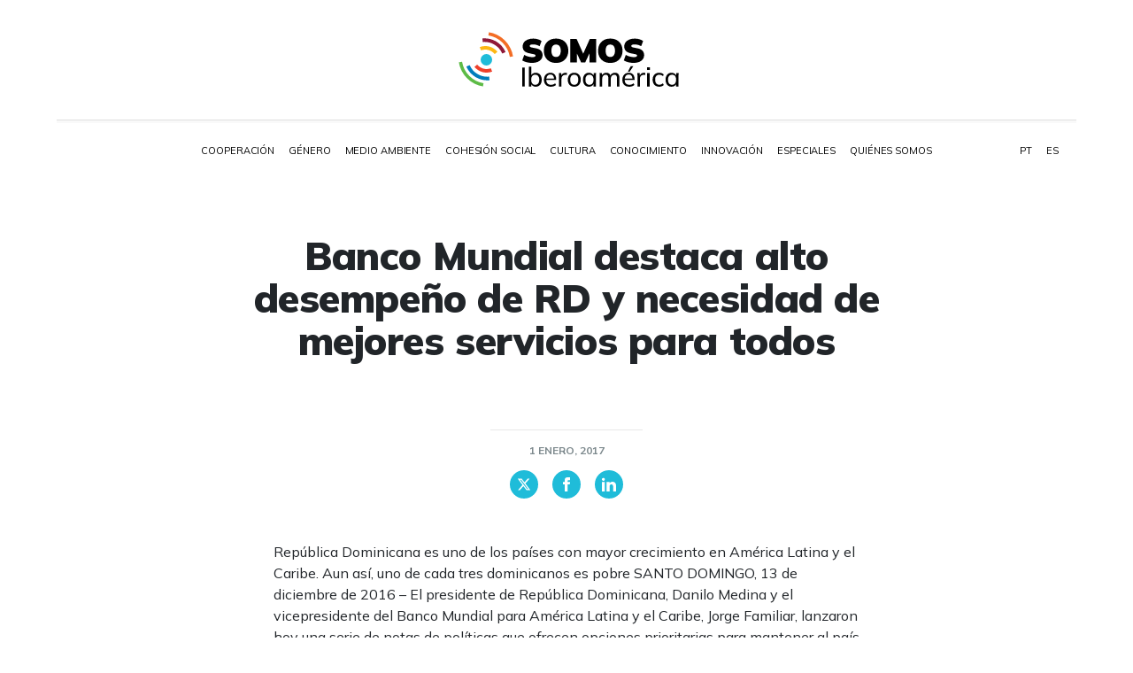

--- FILE ---
content_type: text/html; charset=UTF-8
request_url: https://www.somosiberoamerica.org/noticias-de-otros-medios/banco-mundial-destaca-alto-desempeno-de-rd-y-necesidad-de-mejores-servicios-para-todos-7/
body_size: 22899
content:

<!doctype html>
<html lang="es-ES">
  <head>
  <meta charset="utf-8">
  <meta http-equiv="x-ua-compatible" content="ie=edge">
  <meta name="viewport" content="width=device-width, initial-scale=1">
  <meta name='robots' content='index, follow, max-image-preview:large, max-snippet:-1, max-video-preview:-1' />
	<style>img:is([sizes="auto" i], [sizes^="auto," i]) { contain-intrinsic-size: 3000px 1500px }</style>
	<!-- Etiqueta de Google (gtag.js) modo de consentimiento dataLayer añadido por Site Kit -->
<script type="text/javascript" id="google_gtagjs-js-consent-mode-data-layer">
/* <![CDATA[ */
window.dataLayer = window.dataLayer || [];function gtag(){dataLayer.push(arguments);}
gtag('consent', 'default', {"ad_personalization":"denied","ad_storage":"denied","ad_user_data":"denied","analytics_storage":"denied","functionality_storage":"denied","security_storage":"denied","personalization_storage":"denied","region":["AT","BE","BG","CH","CY","CZ","DE","DK","EE","ES","FI","FR","GB","GR","HR","HU","IE","IS","IT","LI","LT","LU","LV","MT","NL","NO","PL","PT","RO","SE","SI","SK"],"wait_for_update":500});
window._googlesitekitConsentCategoryMap = {"statistics":["analytics_storage"],"marketing":["ad_storage","ad_user_data","ad_personalization"],"functional":["functionality_storage","security_storage"],"preferences":["personalization_storage"]};
window._googlesitekitConsents = {"ad_personalization":"denied","ad_storage":"denied","ad_user_data":"denied","analytics_storage":"denied","functionality_storage":"denied","security_storage":"denied","personalization_storage":"denied","region":["AT","BE","BG","CH","CY","CZ","DE","DK","EE","ES","FI","FR","GB","GR","HR","HU","IE","IS","IT","LI","LT","LU","LV","MT","NL","NO","PL","PT","RO","SE","SI","SK"],"wait_for_update":500};
/* ]]> */
</script>
<!-- Fin de la etiqueta Google (gtag.js) modo de consentimiento dataLayer añadido por Site Kit -->

	<!-- This site is optimized with the Yoast SEO plugin v26.2 - https://yoast.com/wordpress/plugins/seo/ -->
	<title>Banco Mundial destaca alto desempeño de RD y necesidad de mejores servicios para todos - Somos Iberoamérica / Somos Ibero-América</title>
	<meta name="description" content="República Dominicana es uno de los países con mayor crecimiento en América Latina y el Caribe. Aun así, uno de cada tres dominicanos es pobre SANTO DOMINGO, 13 de diciembre de 2016 - El presidente de República Dominicana, Danilo Medina y el vicepresidente del Banco Mundial para América Latina y el Caribe, Jorge Familiar, lanzaron hoy una serie de notas de políticas que ofrecen opciones prioritarias para mantener al país en una ruta de crecimiento sostenible e inclusivo en el contexto de la desaceleración económica mundial. “Luchar sin descanso por la reducción de la pobreza es una de nuestras principales metas de gobierno 2016-2020. Las opciones de políticas presentadas hoy por nuestro importante socio, el Banco Mundial, serán un insumo importante a nuestros esfuerzos por reducir la pobreza extrema de República Dominicana a la mitad, según lo planteado en el Plan Integral de Superación de la Pobreza Extrema”, expresó Danilo Medina, Presidente de la República Dominicana. La República Dominicana ha disfrutado de una de las mayores tasas de crecimiento de América Latina en los últimos 25 años. En los últimos dos años, la proporción de dominicanos que viven en la pobreza (con cerca de 152 pesos dominicanos al día) también ha disminuido sustancialmente de 36.4 por ciento en 2014 a 32.3 por ciento en 2015. Sin embargo, el gasto social en la República Dominicana sigue siendo bajo en comparación con el resto de la región; En promedio 1,6 por ciento del PIB en salud en comparación con el promedio regional de 4,5 por ciento. Además, las deficiencias en la confiabilidad y calidad de los servicios de agua y electricidad están afectando a los principales impulsores del crecimiento, incluyendo el turismo, la agricultura y la manufactura. &quot;La República Dominicana es una de las economías de más rápido crecimiento en América Latina y el Caribe y está bien situada para aprovechar sus éxitos y avanzar en el crecimiento inclusivo&quot;, dijo el vicepresidente del Banco Mundial, Jorge Familiar. &quot;Esperamos que las notas de política presentadas hoy contribuyan a este esfuerzo centrándose en la necesidad de impulsar la competitividad y mejorar los servicios públicos, así como la resistencia al cambio climático en el país&quot;. La serie de notas de política &quot;Para construir un mejor futuro juntos&quot; destaca tres prioridades para traer una mayor y sostenida prosperidad a todos los ciudadanos:Mayor inclusión productiva, a través de un mercado laboral con mejor capital humano y mayor participación de mujeres, vínculos entre la inversión extranjera y la economía local, y aumento de la competitividad. A pesar de los recientes avances en la facilidad de hacer negocios, la República Dominicana aún puede mejorar el acceso a la financiación de las pequeñas empresas. El informe propone mejorar los vínculos entre las empresas situadas dentro y fuera de las zonas económicas especiales, y la generación de las competencias necesarias en el mercado de trabajo.Un gasto público que sea suficiente y efectivo en el contexto de un espacio fiscal limitado. Los dominicanos han experimentado progresos sustanciales en la matrícula escolar y cobertura del seguro de salud, pero los estudiantes continúan teniendo un desempeño pobre en comparación con otros países latinoamericanos y las tasas de mortalidad de niños menores de cinco años siguen siendo altas (31 por 1.000 personas a partir de 2015). Para hacer frente a esto, el país necesita esfuerzos continuos para expandir servicios educativos, incentivos profesionales, y servicios sociales más eficientes e integrados que ayuden a garantizar la cobertura de los más vulnerables. Asimismo, hay que garantizar una cobertura de calidad a bajo precio en el suministro de agua y saneamiento, así como la electricidad y las tecnologías de la información y las comunicaciones (TIC).Aumento de la resiliencia al cambio climático y los desastres naturales, y mejora en el manejo de recursos naturales para sostener los altos niveles de crecimiento. República Dominicana está muy expuesta a eventos climáticos extremos y al impacto del cambio climático. La inclusión de los riesgos climáticos en las estrategias de gestión de riesgos fiscales, la promoción de la agricultura inteligente para el clima y los servicios de los ecosistemas será clave para ayudar al país a estar mejor preparado para el cambio climático y los desastres naturales. Para conocer el trabajo del Banco Mundial en América Latina y el Caribe visite: www.bancomundial.org/alc Visítenos en Facebook: http://www.facebook.com/bancomundial Manténgase informado via Twitter: @WBCaribbean Nuestro canal de YouTube: http://www.youtube.com/bancomundiallac" />
	<link rel="canonical" href="https://somosiberoamerica.org/noticias-de-otros-medios/banco-mundial-destaca-alto-desempeno-de-rd-y-necesidad-de-mejores-servicios-para-todos-7/" />
	<meta property="og:locale" content="es_ES" />
	<meta property="og:type" content="article" />
	<meta property="og:title" content="Banco Mundial destaca alto desempeño de RD y necesidad de mejores servicios para todos - Somos Iberoamérica / Somos Ibero-América" />
	<meta property="og:description" content="República Dominicana es uno de los países con mayor crecimiento en América Latina y el Caribe. Aun así, uno de cada tres dominicanos es pobre SANTO DOMINGO, 13 de diciembre de 2016 - El presidente de República Dominicana, Danilo Medina y el vicepresidente del Banco Mundial para América Latina y el Caribe, Jorge Familiar, lanzaron hoy una serie de notas de políticas que ofrecen opciones prioritarias para mantener al país en una ruta de crecimiento sostenible e inclusivo en el contexto de la desaceleración económica mundial. “Luchar sin descanso por la reducción de la pobreza es una de nuestras principales metas de gobierno 2016-2020. Las opciones de políticas presentadas hoy por nuestro importante socio, el Banco Mundial, serán un insumo importante a nuestros esfuerzos por reducir la pobreza extrema de República Dominicana a la mitad, según lo planteado en el Plan Integral de Superación de la Pobreza Extrema”, expresó Danilo Medina, Presidente de la República Dominicana. La República Dominicana ha disfrutado de una de las mayores tasas de crecimiento de América Latina en los últimos 25 años. En los últimos dos años, la proporción de dominicanos que viven en la pobreza (con cerca de 152 pesos dominicanos al día) también ha disminuido sustancialmente de 36.4 por ciento en 2014 a 32.3 por ciento en 2015. Sin embargo, el gasto social en la República Dominicana sigue siendo bajo en comparación con el resto de la región; En promedio 1,6 por ciento del PIB en salud en comparación con el promedio regional de 4,5 por ciento. Además, las deficiencias en la confiabilidad y calidad de los servicios de agua y electricidad están afectando a los principales impulsores del crecimiento, incluyendo el turismo, la agricultura y la manufactura. &quot;La República Dominicana es una de las economías de más rápido crecimiento en América Latina y el Caribe y está bien situada para aprovechar sus éxitos y avanzar en el crecimiento inclusivo&quot;, dijo el vicepresidente del Banco Mundial, Jorge Familiar. &quot;Esperamos que las notas de política presentadas hoy contribuyan a este esfuerzo centrándose en la necesidad de impulsar la competitividad y mejorar los servicios públicos, así como la resistencia al cambio climático en el país&quot;. La serie de notas de política &quot;Para construir un mejor futuro juntos&quot; destaca tres prioridades para traer una mayor y sostenida prosperidad a todos los ciudadanos:Mayor inclusión productiva, a través de un mercado laboral con mejor capital humano y mayor participación de mujeres, vínculos entre la inversión extranjera y la economía local, y aumento de la competitividad. A pesar de los recientes avances en la facilidad de hacer negocios, la República Dominicana aún puede mejorar el acceso a la financiación de las pequeñas empresas. El informe propone mejorar los vínculos entre las empresas situadas dentro y fuera de las zonas económicas especiales, y la generación de las competencias necesarias en el mercado de trabajo.Un gasto público que sea suficiente y efectivo en el contexto de un espacio fiscal limitado. Los dominicanos han experimentado progresos sustanciales en la matrícula escolar y cobertura del seguro de salud, pero los estudiantes continúan teniendo un desempeño pobre en comparación con otros países latinoamericanos y las tasas de mortalidad de niños menores de cinco años siguen siendo altas (31 por 1.000 personas a partir de 2015). Para hacer frente a esto, el país necesita esfuerzos continuos para expandir servicios educativos, incentivos profesionales, y servicios sociales más eficientes e integrados que ayuden a garantizar la cobertura de los más vulnerables. Asimismo, hay que garantizar una cobertura de calidad a bajo precio en el suministro de agua y saneamiento, así como la electricidad y las tecnologías de la información y las comunicaciones (TIC).Aumento de la resiliencia al cambio climático y los desastres naturales, y mejora en el manejo de recursos naturales para sostener los altos niveles de crecimiento. República Dominicana está muy expuesta a eventos climáticos extremos y al impacto del cambio climático. La inclusión de los riesgos climáticos en las estrategias de gestión de riesgos fiscales, la promoción de la agricultura inteligente para el clima y los servicios de los ecosistemas será clave para ayudar al país a estar mejor preparado para el cambio climático y los desastres naturales. Para conocer el trabajo del Banco Mundial en América Latina y el Caribe visite: www.bancomundial.org/alc Visítenos en Facebook: http://www.facebook.com/bancomundial Manténgase informado via Twitter: @WBCaribbean Nuestro canal de YouTube: http://www.youtube.com/bancomundiallac" />
	<meta property="og:url" content="https://somosiberoamerica.org/noticias-de-otros-medios/banco-mundial-destaca-alto-desempeno-de-rd-y-necesidad-de-mejores-servicios-para-todos-7/" />
	<meta property="og:site_name" content="Somos Iberoamérica / Somos Ibero-América" />
	<meta property="article:publisher" content="https://www.facebook.com/SEGIB" />
	<meta property="article:published_time" content="2017-01-01T23:00:12+00:00" />
	<meta name="author" content="El País" />
	<meta name="twitter:card" content="summary_large_image" />
	<meta name="twitter:creator" content="@SEGIBdigital" />
	<meta name="twitter:site" content="@SEGIBdigital" />
	<meta name="twitter:label1" content="Escrito por" />
	<meta name="twitter:data1" content="El País" />
	<meta name="twitter:label2" content="Tiempo de lectura" />
	<meta name="twitter:data2" content="4 minutos" />
	<meta name="twitter:label3" content="Written by" />
	<meta name="twitter:data3" content="El País" />
	<script type="application/ld+json" class="yoast-schema-graph">{"@context":"https://schema.org","@graph":[{"@type":"NewsArticle","@id":"https://somosiberoamerica.org/noticias-de-otros-medios/banco-mundial-destaca-alto-desempeno-de-rd-y-necesidad-de-mejores-servicios-para-todos-7/#article","isPartOf":{"@id":"https://somosiberoamerica.org/noticias-de-otros-medios/banco-mundial-destaca-alto-desempeno-de-rd-y-necesidad-de-mejores-servicios-para-todos-7/"},"headline":"Banco Mundial destaca alto desempeño de RD y necesidad de mejores servicios para todos","datePublished":"2017-01-01T23:00:12+00:00","mainEntityOfPage":{"@id":"https://somosiberoamerica.org/noticias-de-otros-medios/banco-mundial-destaca-alto-desempeno-de-rd-y-necesidad-de-mejores-servicios-para-todos-7/"},"wordCount":817,"publisher":{"@id":"https://somosiberoamerica.org/#organization"},"keywords":["empleo"],"articleSection":["Noticias de otros medios"],"inLanguage":"es","author":[{"@id":"https://somosiberoamerica.org/#/schema/person/4587bf4d8e36c86fab12df39d0cc889f"}]},{"@type":["WebPage","ItemPage"],"@id":"https://somosiberoamerica.org/noticias-de-otros-medios/banco-mundial-destaca-alto-desempeno-de-rd-y-necesidad-de-mejores-servicios-para-todos-7/","url":"https://somosiberoamerica.org/noticias-de-otros-medios/banco-mundial-destaca-alto-desempeno-de-rd-y-necesidad-de-mejores-servicios-para-todos-7/","name":"Banco Mundial destaca alto desempeño de RD y necesidad de mejores servicios para todos - Somos Iberoamérica / Somos Ibero-América","isPartOf":{"@id":"https://somosiberoamerica.org/#website"},"datePublished":"2017-01-01T23:00:12+00:00","description":"República Dominicana es uno de los países con mayor crecimiento en América Latina y el Caribe. Aun así, uno de cada tres dominicanos es pobre SANTO DOMINGO, 13 de diciembre de 2016 - El presidente de República Dominicana, Danilo Medina y el vicepresidente del Banco Mundial para América Latina y el Caribe, Jorge Familiar, lanzaron hoy una serie de notas de políticas que ofrecen opciones prioritarias para mantener al país en una ruta de crecimiento sostenible e inclusivo en el contexto de la desaceleración económica mundial. “Luchar sin descanso por la reducción de la pobreza es una de nuestras principales metas de gobierno 2016-2020. Las opciones de políticas presentadas hoy por nuestro importante socio, el Banco Mundial, serán un insumo importante a nuestros esfuerzos por reducir la pobreza extrema de República Dominicana a la mitad, según lo planteado en el Plan Integral de Superación de la Pobreza Extrema”, expresó Danilo Medina, Presidente de la República Dominicana. La República Dominicana ha disfrutado de una de las mayores tasas de crecimiento de América Latina en los últimos 25 años. En los últimos dos años, la proporción de dominicanos que viven en la pobreza (con cerca de 152 pesos dominicanos al día) también ha disminuido sustancialmente de 36.4 por ciento en 2014 a 32.3 por ciento en 2015. Sin embargo, el gasto social en la República Dominicana sigue siendo bajo en comparación con el resto de la región; En promedio 1,6 por ciento del PIB en salud en comparación con el promedio regional de 4,5 por ciento. Además, las deficiencias en la confiabilidad y calidad de los servicios de agua y electricidad están afectando a los principales impulsores del crecimiento, incluyendo el turismo, la agricultura y la manufactura. &quot;La República Dominicana es una de las economías de más rápido crecimiento en América Latina y el Caribe y está bien situada para aprovechar sus éxitos y avanzar en el crecimiento inclusivo&quot;, dijo el vicepresidente del Banco Mundial, Jorge Familiar. &quot;Esperamos que las notas de política presentadas hoy contribuyan a este esfuerzo centrándose en la necesidad de impulsar la competitividad y mejorar los servicios públicos, así como la resistencia al cambio climático en el país&quot;. La serie de notas de política &quot;Para construir un mejor futuro juntos&quot; destaca tres prioridades para traer una mayor y sostenida prosperidad a todos los ciudadanos:Mayor inclusión productiva, a través de un mercado laboral con mejor capital humano y mayor participación de mujeres, vínculos entre la inversión extranjera y la economía local, y aumento de la competitividad. A pesar de los recientes avances en la facilidad de hacer negocios, la República Dominicana aún puede mejorar el acceso a la financiación de las pequeñas empresas. El informe propone mejorar los vínculos entre las empresas situadas dentro y fuera de las zonas económicas especiales, y la generación de las competencias necesarias en el mercado de trabajo.Un gasto público que sea suficiente y efectivo en el contexto de un espacio fiscal limitado. Los dominicanos han experimentado progresos sustanciales en la matrícula escolar y cobertura del seguro de salud, pero los estudiantes continúan teniendo un desempeño pobre en comparación con otros países latinoamericanos y las tasas de mortalidad de niños menores de cinco años siguen siendo altas (31 por 1.000 personas a partir de 2015). Para hacer frente a esto, el país necesita esfuerzos continuos para expandir servicios educativos, incentivos profesionales, y servicios sociales más eficientes e integrados que ayuden a garantizar la cobertura de los más vulnerables. Asimismo, hay que garantizar una cobertura de calidad a bajo precio en el suministro de agua y saneamiento, así como la electricidad y las tecnologías de la información y las comunicaciones (TIC).Aumento de la resiliencia al cambio climático y los desastres naturales, y mejora en el manejo de recursos naturales para sostener los altos niveles de crecimiento. República Dominicana está muy expuesta a eventos climáticos extremos y al impacto del cambio climático. La inclusión de los riesgos climáticos en las estrategias de gestión de riesgos fiscales, la promoción de la agricultura inteligente para el clima y los servicios de los ecosistemas será clave para ayudar al país a estar mejor preparado para el cambio climático y los desastres naturales. Para conocer el trabajo del Banco Mundial en América Latina y el Caribe visite: www.bancomundial.org/alc Visítenos en Facebook: http://www.facebook.com/bancomundial Manténgase informado via Twitter: @WBCaribbean Nuestro canal de YouTube: http://www.youtube.com/bancomundiallac","breadcrumb":{"@id":"https://somosiberoamerica.org/noticias-de-otros-medios/banco-mundial-destaca-alto-desempeno-de-rd-y-necesidad-de-mejores-servicios-para-todos-7/#breadcrumb"},"inLanguage":"es","potentialAction":[{"@type":"ReadAction","target":["https://somosiberoamerica.org/noticias-de-otros-medios/banco-mundial-destaca-alto-desempeno-de-rd-y-necesidad-de-mejores-servicios-para-todos-7/"]}]},{"@type":"BreadcrumbList","@id":"https://somosiberoamerica.org/noticias-de-otros-medios/banco-mundial-destaca-alto-desempeno-de-rd-y-necesidad-de-mejores-servicios-para-todos-7/#breadcrumb","itemListElement":[{"@type":"ListItem","position":1,"name":"Portada","item":"https://somosiberoamerica.org/portada-especial-iberoamerica-ante-mondiacult/"},{"@type":"ListItem","position":2,"name":"Noticias de otros medios","item":"https://somosiberoamerica.org/secciones/noticias-de-otros-medios/"},{"@type":"ListItem","position":3,"name":"Banco Mundial destaca alto desempeño de RD y necesidad de mejores servicios para todos"}]},{"@type":"WebSite","@id":"https://somosiberoamerica.org/#website","url":"https://somosiberoamerica.org/","name":"Somos Iberoamérica / Somos Ibero-América","description":"El portal de la cooperación en Iberoamérica","publisher":{"@id":"https://somosiberoamerica.org/#organization"},"potentialAction":[{"@type":"SearchAction","target":{"@type":"EntryPoint","urlTemplate":"https://somosiberoamerica.org/?s={search_term_string}"},"query-input":{"@type":"PropertyValueSpecification","valueRequired":true,"valueName":"search_term_string"}}],"inLanguage":"es"},{"@type":"Organization","@id":"https://somosiberoamerica.org/#organization","name":"Segib","url":"https://somosiberoamerica.org/","logo":{"@type":"ImageObject","inLanguage":"es","@id":"https://somosiberoamerica.org/#/schema/logo/image/","url":"http://enlacesegib.org/wp-content/uploads/2019/07/logotipo.png","contentUrl":"http://enlacesegib.org/wp-content/uploads/2019/07/logotipo.png","width":891,"height":374,"caption":"Segib"},"image":{"@id":"https://somosiberoamerica.org/#/schema/logo/image/"},"sameAs":["https://www.facebook.com/SEGIB","https://x.com/SEGIBdigital","https://www.instagram.com/segibdigital/","https://www.linkedin.com/company/secretar-a-general-iberoamericana-segib-/"]},{"@type":"Person","@id":"https://somosiberoamerica.org/#/schema/person/4587bf4d8e36c86fab12df39d0cc889f","name":"El País","image":{"@type":"ImageObject","inLanguage":"es","@id":"https://somosiberoamerica.org/#/schema/person/image/991836cc384ef76ca5238b41ac8051c0","url":"https://secure.gravatar.com/avatar/67ee80f32f84235e29b41a15548772da43e7dd5f90c57f1f71b15fb60177dd47?s=96&d=mm&r=g","contentUrl":"https://secure.gravatar.com/avatar/67ee80f32f84235e29b41a15548772da43e7dd5f90c57f1f71b15fb60177dd47?s=96&d=mm&r=g","caption":"El País"},"sameAs":["http://elpais.com/rss/elpais/planeta_futuro.xml"]}]}</script>
	<!-- / Yoast SEO plugin. -->


<link rel='dns-prefetch' href='//somosiberoamerica.org' />
<link rel='dns-prefetch' href='//www.googletagmanager.com' />
<style id='classic-theme-styles-inline-css' type='text/css'>
/*! This file is auto-generated */
.wp-block-button__link{color:#fff;background-color:#32373c;border-radius:9999px;box-shadow:none;text-decoration:none;padding:calc(.667em + 2px) calc(1.333em + 2px);font-size:1.125em}.wp-block-file__button{background:#32373c;color:#fff;text-decoration:none}
</style>
<style id='co-authors-plus-coauthors-style-inline-css' type='text/css'>
.wp-block-co-authors-plus-coauthors.is-layout-flow [class*=wp-block-co-authors-plus]{display:inline}

</style>
<style id='co-authors-plus-avatar-style-inline-css' type='text/css'>
.wp-block-co-authors-plus-avatar :where(img){height:auto;max-width:100%;vertical-align:bottom}.wp-block-co-authors-plus-coauthors.is-layout-flow .wp-block-co-authors-plus-avatar :where(img){vertical-align:middle}.wp-block-co-authors-plus-avatar:is(.alignleft,.alignright){display:table}.wp-block-co-authors-plus-avatar.aligncenter{display:table;margin-inline:auto}

</style>
<style id='co-authors-plus-image-style-inline-css' type='text/css'>
.wp-block-co-authors-plus-image{margin-bottom:0}.wp-block-co-authors-plus-image :where(img){height:auto;max-width:100%;vertical-align:bottom}.wp-block-co-authors-plus-coauthors.is-layout-flow .wp-block-co-authors-plus-image :where(img){vertical-align:middle}.wp-block-co-authors-plus-image:is(.alignfull,.alignwide) :where(img){width:100%}.wp-block-co-authors-plus-image:is(.alignleft,.alignright){display:table}.wp-block-co-authors-plus-image.aligncenter{display:table;margin-inline:auto}

</style>
<style id='global-styles-inline-css' type='text/css'>
:root{--wp--preset--aspect-ratio--square: 1;--wp--preset--aspect-ratio--4-3: 4/3;--wp--preset--aspect-ratio--3-4: 3/4;--wp--preset--aspect-ratio--3-2: 3/2;--wp--preset--aspect-ratio--2-3: 2/3;--wp--preset--aspect-ratio--16-9: 16/9;--wp--preset--aspect-ratio--9-16: 9/16;--wp--preset--color--black: #000000;--wp--preset--color--cyan-bluish-gray: #abb8c3;--wp--preset--color--white: #ffffff;--wp--preset--color--pale-pink: #f78da7;--wp--preset--color--vivid-red: #cf2e2e;--wp--preset--color--luminous-vivid-orange: #ff6900;--wp--preset--color--luminous-vivid-amber: #fcb900;--wp--preset--color--light-green-cyan: #7bdcb5;--wp--preset--color--vivid-green-cyan: #00d084;--wp--preset--color--pale-cyan-blue: #8ed1fc;--wp--preset--color--vivid-cyan-blue: #0693e3;--wp--preset--color--vivid-purple: #9b51e0;--wp--preset--gradient--vivid-cyan-blue-to-vivid-purple: linear-gradient(135deg,rgba(6,147,227,1) 0%,rgb(155,81,224) 100%);--wp--preset--gradient--light-green-cyan-to-vivid-green-cyan: linear-gradient(135deg,rgb(122,220,180) 0%,rgb(0,208,130) 100%);--wp--preset--gradient--luminous-vivid-amber-to-luminous-vivid-orange: linear-gradient(135deg,rgba(252,185,0,1) 0%,rgba(255,105,0,1) 100%);--wp--preset--gradient--luminous-vivid-orange-to-vivid-red: linear-gradient(135deg,rgba(255,105,0,1) 0%,rgb(207,46,46) 100%);--wp--preset--gradient--very-light-gray-to-cyan-bluish-gray: linear-gradient(135deg,rgb(238,238,238) 0%,rgb(169,184,195) 100%);--wp--preset--gradient--cool-to-warm-spectrum: linear-gradient(135deg,rgb(74,234,220) 0%,rgb(151,120,209) 20%,rgb(207,42,186) 40%,rgb(238,44,130) 60%,rgb(251,105,98) 80%,rgb(254,248,76) 100%);--wp--preset--gradient--blush-light-purple: linear-gradient(135deg,rgb(255,206,236) 0%,rgb(152,150,240) 100%);--wp--preset--gradient--blush-bordeaux: linear-gradient(135deg,rgb(254,205,165) 0%,rgb(254,45,45) 50%,rgb(107,0,62) 100%);--wp--preset--gradient--luminous-dusk: linear-gradient(135deg,rgb(255,203,112) 0%,rgb(199,81,192) 50%,rgb(65,88,208) 100%);--wp--preset--gradient--pale-ocean: linear-gradient(135deg,rgb(255,245,203) 0%,rgb(182,227,212) 50%,rgb(51,167,181) 100%);--wp--preset--gradient--electric-grass: linear-gradient(135deg,rgb(202,248,128) 0%,rgb(113,206,126) 100%);--wp--preset--gradient--midnight: linear-gradient(135deg,rgb(2,3,129) 0%,rgb(40,116,252) 100%);--wp--preset--font-size--small: 13px;--wp--preset--font-size--medium: 20px;--wp--preset--font-size--large: 36px;--wp--preset--font-size--x-large: 42px;--wp--preset--spacing--20: 0.44rem;--wp--preset--spacing--30: 0.67rem;--wp--preset--spacing--40: 1rem;--wp--preset--spacing--50: 1.5rem;--wp--preset--spacing--60: 2.25rem;--wp--preset--spacing--70: 3.38rem;--wp--preset--spacing--80: 5.06rem;--wp--preset--shadow--natural: 6px 6px 9px rgba(0, 0, 0, 0.2);--wp--preset--shadow--deep: 12px 12px 50px rgba(0, 0, 0, 0.4);--wp--preset--shadow--sharp: 6px 6px 0px rgba(0, 0, 0, 0.2);--wp--preset--shadow--outlined: 6px 6px 0px -3px rgba(255, 255, 255, 1), 6px 6px rgba(0, 0, 0, 1);--wp--preset--shadow--crisp: 6px 6px 0px rgba(0, 0, 0, 1);}:where(.is-layout-flex){gap: 0.5em;}:where(.is-layout-grid){gap: 0.5em;}body .is-layout-flex{display: flex;}.is-layout-flex{flex-wrap: wrap;align-items: center;}.is-layout-flex > :is(*, div){margin: 0;}body .is-layout-grid{display: grid;}.is-layout-grid > :is(*, div){margin: 0;}:where(.wp-block-columns.is-layout-flex){gap: 2em;}:where(.wp-block-columns.is-layout-grid){gap: 2em;}:where(.wp-block-post-template.is-layout-flex){gap: 1.25em;}:where(.wp-block-post-template.is-layout-grid){gap: 1.25em;}.has-black-color{color: var(--wp--preset--color--black) !important;}.has-cyan-bluish-gray-color{color: var(--wp--preset--color--cyan-bluish-gray) !important;}.has-white-color{color: var(--wp--preset--color--white) !important;}.has-pale-pink-color{color: var(--wp--preset--color--pale-pink) !important;}.has-vivid-red-color{color: var(--wp--preset--color--vivid-red) !important;}.has-luminous-vivid-orange-color{color: var(--wp--preset--color--luminous-vivid-orange) !important;}.has-luminous-vivid-amber-color{color: var(--wp--preset--color--luminous-vivid-amber) !important;}.has-light-green-cyan-color{color: var(--wp--preset--color--light-green-cyan) !important;}.has-vivid-green-cyan-color{color: var(--wp--preset--color--vivid-green-cyan) !important;}.has-pale-cyan-blue-color{color: var(--wp--preset--color--pale-cyan-blue) !important;}.has-vivid-cyan-blue-color{color: var(--wp--preset--color--vivid-cyan-blue) !important;}.has-vivid-purple-color{color: var(--wp--preset--color--vivid-purple) !important;}.has-black-background-color{background-color: var(--wp--preset--color--black) !important;}.has-cyan-bluish-gray-background-color{background-color: var(--wp--preset--color--cyan-bluish-gray) !important;}.has-white-background-color{background-color: var(--wp--preset--color--white) !important;}.has-pale-pink-background-color{background-color: var(--wp--preset--color--pale-pink) !important;}.has-vivid-red-background-color{background-color: var(--wp--preset--color--vivid-red) !important;}.has-luminous-vivid-orange-background-color{background-color: var(--wp--preset--color--luminous-vivid-orange) !important;}.has-luminous-vivid-amber-background-color{background-color: var(--wp--preset--color--luminous-vivid-amber) !important;}.has-light-green-cyan-background-color{background-color: var(--wp--preset--color--light-green-cyan) !important;}.has-vivid-green-cyan-background-color{background-color: var(--wp--preset--color--vivid-green-cyan) !important;}.has-pale-cyan-blue-background-color{background-color: var(--wp--preset--color--pale-cyan-blue) !important;}.has-vivid-cyan-blue-background-color{background-color: var(--wp--preset--color--vivid-cyan-blue) !important;}.has-vivid-purple-background-color{background-color: var(--wp--preset--color--vivid-purple) !important;}.has-black-border-color{border-color: var(--wp--preset--color--black) !important;}.has-cyan-bluish-gray-border-color{border-color: var(--wp--preset--color--cyan-bluish-gray) !important;}.has-white-border-color{border-color: var(--wp--preset--color--white) !important;}.has-pale-pink-border-color{border-color: var(--wp--preset--color--pale-pink) !important;}.has-vivid-red-border-color{border-color: var(--wp--preset--color--vivid-red) !important;}.has-luminous-vivid-orange-border-color{border-color: var(--wp--preset--color--luminous-vivid-orange) !important;}.has-luminous-vivid-amber-border-color{border-color: var(--wp--preset--color--luminous-vivid-amber) !important;}.has-light-green-cyan-border-color{border-color: var(--wp--preset--color--light-green-cyan) !important;}.has-vivid-green-cyan-border-color{border-color: var(--wp--preset--color--vivid-green-cyan) !important;}.has-pale-cyan-blue-border-color{border-color: var(--wp--preset--color--pale-cyan-blue) !important;}.has-vivid-cyan-blue-border-color{border-color: var(--wp--preset--color--vivid-cyan-blue) !important;}.has-vivid-purple-border-color{border-color: var(--wp--preset--color--vivid-purple) !important;}.has-vivid-cyan-blue-to-vivid-purple-gradient-background{background: var(--wp--preset--gradient--vivid-cyan-blue-to-vivid-purple) !important;}.has-light-green-cyan-to-vivid-green-cyan-gradient-background{background: var(--wp--preset--gradient--light-green-cyan-to-vivid-green-cyan) !important;}.has-luminous-vivid-amber-to-luminous-vivid-orange-gradient-background{background: var(--wp--preset--gradient--luminous-vivid-amber-to-luminous-vivid-orange) !important;}.has-luminous-vivid-orange-to-vivid-red-gradient-background{background: var(--wp--preset--gradient--luminous-vivid-orange-to-vivid-red) !important;}.has-very-light-gray-to-cyan-bluish-gray-gradient-background{background: var(--wp--preset--gradient--very-light-gray-to-cyan-bluish-gray) !important;}.has-cool-to-warm-spectrum-gradient-background{background: var(--wp--preset--gradient--cool-to-warm-spectrum) !important;}.has-blush-light-purple-gradient-background{background: var(--wp--preset--gradient--blush-light-purple) !important;}.has-blush-bordeaux-gradient-background{background: var(--wp--preset--gradient--blush-bordeaux) !important;}.has-luminous-dusk-gradient-background{background: var(--wp--preset--gradient--luminous-dusk) !important;}.has-pale-ocean-gradient-background{background: var(--wp--preset--gradient--pale-ocean) !important;}.has-electric-grass-gradient-background{background: var(--wp--preset--gradient--electric-grass) !important;}.has-midnight-gradient-background{background: var(--wp--preset--gradient--midnight) !important;}.has-small-font-size{font-size: var(--wp--preset--font-size--small) !important;}.has-medium-font-size{font-size: var(--wp--preset--font-size--medium) !important;}.has-large-font-size{font-size: var(--wp--preset--font-size--large) !important;}.has-x-large-font-size{font-size: var(--wp--preset--font-size--x-large) !important;}
:where(.wp-block-post-template.is-layout-flex){gap: 1.25em;}:where(.wp-block-post-template.is-layout-grid){gap: 1.25em;}
:where(.wp-block-columns.is-layout-flex){gap: 2em;}:where(.wp-block-columns.is-layout-grid){gap: 2em;}
:root :where(.wp-block-pullquote){font-size: 1.5em;line-height: 1.6;}
</style>
<link rel='stylesheet' id='wpo_min-header-0-css' href='https://somosiberoamerica.org/wp-content/cache/wpo-minify/1761306822/assets/wpo-minify-header-d1e41f75.min.css' type='text/css' media='all' />
<link rel="https://api.w.org/" href="https://somosiberoamerica.org/wp-json/" /><link rel="alternate" title="JSON" type="application/json" href="https://somosiberoamerica.org/wp-json/wp/v2/posts/10522" /><link rel="alternate" title="oEmbed (JSON)" type="application/json+oembed" href="https://somosiberoamerica.org/wp-json/oembed/1.0/embed?url=https%3A%2F%2Fsomosiberoamerica.org%2Fnoticias-de-otros-medios%2Fbanco-mundial-destaca-alto-desempeno-de-rd-y-necesidad-de-mejores-servicios-para-todos-7%2F" />
<link rel="alternate" title="oEmbed (XML)" type="text/xml+oembed" href="https://somosiberoamerica.org/wp-json/oembed/1.0/embed?url=https%3A%2F%2Fsomosiberoamerica.org%2Fnoticias-de-otros-medios%2Fbanco-mundial-destaca-alto-desempeno-de-rd-y-necesidad-de-mejores-servicios-para-todos-7%2F&#038;format=xml" />
<meta name="generator" content="Site Kit by Google 1.164.0" /><style class="wpcode-css-snippet">.recuadro {
	transform: translate(120px);
	border: solid 2px #1fbcd9;
	padding: 25px;
	border-radius: 8px;
	width: 120%;
	font-size: 1em;
	line-height: 1.7;
	font-style: italic;
	
	h3 {color: #1fbcd9; }
}

h3:not(.recuadro-title) {padding-left: 40px;}</style><style class="wpcode-css-snippet">body.postid-44388 .wp-caption-text {
    padding: 3px 0;
    text-align: center;
    transform: translate(0,-331px);
	font-size: 2rem;
    color: #fff;
	 background-color: rgba(0, 0, 0, 0.1); 
}
</style><link rel="icon" href="https://somosiberoamerica.org/wp-content/uploads/2016/09/cropped-logo_color-225x225.png" sizes="32x32" />
<link rel="icon" href="https://somosiberoamerica.org/wp-content/uploads/2016/09/cropped-logo_color-225x225.png" sizes="192x192" />
<link rel="apple-touch-icon" href="https://somosiberoamerica.org/wp-content/uploads/2016/09/cropped-logo_color-225x225.png" />
<meta name="msapplication-TileImage" content="https://somosiberoamerica.org/wp-content/uploads/2016/09/cropped-logo_color.png" />
		<style type="text/css" id="wp-custom-css">
			/* Hack footer */

@media (min-width: 992px) {
    footer .container-logo {
        max-width: 100%;
    }
}

/**NOTAS AL PIE**/
ol.biblio {
  padding-left: 40px;
	li {
		margin-bottom: 10px;
		font-size: small;
		
		a {font-weight: 600;
		color: black;}
	}
}

a.nota-pie {text-decoration: none!important;}

/**
 * Initialiazing a `footnotes` counter on the wrapper
 */
article {
  counter-reset: footnotes;
}

/**
 * Inline footnotes references
 * 1. Increment the counter at each new reference
 * 2. Reset link styles to make it appear like regular text
 */
[aria-describedby="footnote-label"] {
  counter-increment: footnotes; /* 1 */
  text-decoration: none; /* 2 */
  color: inherit; /* 2 */
  cursor: default; /* 2 */
  outline: none; /* 2 */
}

/**
 * Actual numbered references
 * 1. Display the current state of the counter (e.g. `[1]`)
 * 2. Align text as superscript
 * 3. Make the number smaller (since it's superscript)
 * 4. Slightly offset the number from the text
 * 5. Reset link styles on the number to show it's usable
 */
[aria-describedby="footnote-label"]::after {
  content: '[' counter(footnotes) ']'; /* 1 */
  vertical-align: super; /* 2 */
  font-size: 0.7em; /* 3 */
  margin-left: 2px; /* 4 */
  color: #007dbc; /* 5 */
  text-decoration: none; /* 5 */
  cursor: pointer; /* 5 */
	font-weight: bolder;
}

/**
 * Resetting the default focused styles on the number
 */
[aria-describedby="footnote-label"]:focus::after {
  outline: thin dotted;
  outline-offset: 2px;
}

[aria-label="Back to content"] {
  font-size: 0.8em;
}

/**
 * Highlight target note
 */
.footer-notes :target {
  background: rgba(243,109,37,0.4);
}

/**
 * Visually hidden yet accessible content
 */
.visually-hidden {
  position: absolute;
  clip: rect(0 0 0 0);
  visibility: hidden;
	opacity: 0;}		</style>
		  <link rel="preconnect" href="https://fonts.googleapis.com" />
  <link rel="preconnect" href="https://fonts.gstatic.com" crossorigin />
  <link href="https://fonts.googleapis.com/css2?family=IBM+Plex+Serif:ital,wght@0,400;1,700&family=Mulish:ital,wght@0,400;0,500;0,700;0,800;0,900;0,1000;1,400&display=swap" rel="preload" as="style" crossorigin />
  <link href="https://fonts.googleapis.com/css2?family=IBM+Plex+Serif:ital,wght@0,400;1,700&family=Mulish:ital,wght@0,400;0,500;0,700;0,800;0,900;0,1000;1,400&display=swap" rel="stylesheet" />
  <meta name="google-site-verification" content="DKT9VhSty7dx-RMK5-9Rb7vjyX71FDyAtuhi7oqxdcA" />
</head>
  <body class="wp-singular post-template-default single single-post postid-10522 single-format-standard wp-theme-somosiberoamerica banco-mundial-destaca-alto-desempeno-de-rd-y-necesidad-de-mejores-servicios-para-todos-7 sidebar-primary">
    
<header class="container">
  <div class="banner">
    <div class="row">
      <div class="col-12 d-flex justify-content-between justify-content-lg-center py-5 px-4">
        <a class="brand" href="https://somosiberoamerica.org/">
          <img class="d-block" src="https://somosiberoamerica.org/wp-content/themes/somosiberoamerica/dist/images/somos.svg" width="253" height="71" alt="Somos Iberoamérica / Somos Ibero-América"/>
        </a>
        <button class="btn d-lg-none" id="btn-menu">
          <svg width="26" height="13" viewBox="0 0 26 13" xmlns="http://www.w3.org/2000/svg">
            <title>Abrir menú</title>
            <use xlink:href="#svg-openmenu"></use>
          </svg>
        </button>
      </div>
    </div>
  </div>
  <!-- .banner -->
  <div class="banner-separator"></div>
  <div class="d-lg-block container container-menu collapse" id="collapse-menu">
    <div class="p-4 p-lg-0 position-relative banner-menu">

        <button id="btn-close" class="btn btn-close btn-lg d-lg-none" id="btn-menu">

        </button>

      <!-- .btn -->

      <nav class="nav-primary navbar navbar-expand-lg justify-content-center align-items-center flex-column flex-lg-row text-uppercase mt-lg-2"><ul id="menu-principal" class="navbar-nav justify-content-center align-items-center"><li id="menu-item-43769" class="menu-item menu-item-type-taxonomy menu-item-object-category menu-item-43769"><a href="https://somosiberoamerica.org/secciones/temas/cooperacion/">Cooperación</a></li>
<li id="menu-item-43770" class="menu-item menu-item-type-taxonomy menu-item-object-category menu-item-43770"><a href="https://somosiberoamerica.org/secciones/temas/genero/">Género</a></li>
<li id="menu-item-43775" class="menu-item menu-item-type-taxonomy menu-item-object-category menu-item-43775"><a href="https://somosiberoamerica.org/secciones/temas/medio-ambiente/">Medio Ambiente</a></li>
<li id="menu-item-43776" class="menu-item menu-item-type-taxonomy menu-item-object-category menu-item-43776"><a href="https://somosiberoamerica.org/secciones/temas/cohesion-social/">Cohesión Social</a></li>
<li id="menu-item-43777" class="menu-item menu-item-type-taxonomy menu-item-object-category menu-item-43777"><a href="https://somosiberoamerica.org/secciones/temas/cultura/">Cultura</a></li>
<li id="menu-item-43778" class="menu-item menu-item-type-taxonomy menu-item-object-category menu-item-43778"><a href="https://somosiberoamerica.org/secciones/temas/conocimiento/">Conocimiento</a></li>
<li id="menu-item-43779" class="menu-item menu-item-type-taxonomy menu-item-object-category menu-item-43779"><a href="https://somosiberoamerica.org/secciones/temas/innovacion/">Innovación</a></li>
<li id="menu-item-40132" class="menu-item menu-item-type-post_type menu-item-object-page menu-item-40132"><a href="https://somosiberoamerica.org/especiales-tematicos/">Especiales</a></li>
<li id="menu-item-43781" class="menu-item menu-item-type-post_type menu-item-object-page menu-item-43781"><a href="https://somosiberoamerica.org/quienes-somos/">Quiénes somos</a></li>
</ul></nav>      <nav class="navbar navbar-expand-sm lang-menu justify-content-center align-items-center"><ul class="navbar-nav flex-row"><li class="nav-item"><a class="nav-link" href="https://somosiberoamerica.org/pt-br/">PT</a></li><li class="nav-item"><a class="nav-link" href="https://somosiberoamerica.org/noticias-de-otros-medios/banco-mundial-destaca-alto-desempeno-de-rd-y-necesidad-de-mejores-servicios-para-todos-7/">ES</a></li></ul></nav>    </div>
   </div>
</header>
        <main class="main mb-4 mb-lg-8">
        

          
		</div>

  <article  class="entry container g-lg-4 mb-6">

<div class="row justify-content-center">
<header class="text-center col-lg-8 col-lg-7 mb-4 mb-lg-8 pt-4 pt-lg-10">
          <h1 class="entry-title mb-0">Banco Mundial destaca alto desempeño de RD y necesidad de mejores servicios para todos</h1>

                      </header>


    <div class="col-12 d-flex justify-content-center px-0">
                  </div>
      <div class="col-lg-8 col-xl-7 text-center">
          <div class="entry-meta">
      <div class="entry-published text-uppercase">
        <time datetime="2017-01-01T23:00:12+00:00">1 enero, 2017</time>
    </div>

 <div class="entry-share d-flex justify-content-center">
      <a href="https://twitter.com/intent/tweet?text=Banco Mundial destaca alto desempeño de RD y necesidad de mejores servicios para todos&amp;url=https://somosiberoamerica.org/noticias-de-otros-medios/banco-mundial-destaca-alto-desempeno-de-rd-y-necesidad-de-mejores-servicios-para-todos-7/" class="entry-share-network mx-2" target="_blank">
        <svg class="" width="24" height="24" viewBox="0 0 24 24">
          <title>Twitter</title>
          <use xlink:href="#svg-twitter"></use>
        </svg>
      </a>
      <a href="https://www.facebook.com/share.php?u=https://somosiberoamerica.org/noticias-de-otros-medios/banco-mundial-destaca-alto-desempeno-de-rd-y-necesidad-de-mejores-servicios-para-todos-7/" class="entry-share-network mx-2" target="_blank">
        <svg class="" width="24" height="24" viewBox="0 0 24 24">
          <title>Facebook</title>
          <use xlink:href="#svg-facebook"></use>
        </svg>
      </a>
      <a href="https://www.linkedin.com/sharing/share-offsite/?url=https://somosiberoamerica.org/noticias-de-otros-medios/banco-mundial-destaca-alto-desempeno-de-rd-y-necesidad-de-mejores-servicios-para-todos-7/" class="entry-share-network mx-2" target="_blank">
        <svg class="" width="24" height="24" viewBox="0 0 24 24">
          <title>Linkedin</title>
          <use xlink:href="#svg-linkedin"></use>
        </svg>
      </a>
    </div>
</div>
      </div>
    <div class="entry-content clearfix entry-content- col-lg-8 col-xl-7 mt-4 mt-lg-7 mb-4 mb-md-8">
      <p>      República Dominicana es uno de los países con mayor crecimiento en América Latina y el Caribe. Aun así, uno de cada tres dominicanos es pobre SANTO DOMINGO, 13 de diciembre de 2016 &#8211; El presidente de República Dominicana, Danilo Medina y el vicepresidente del Banco Mundial para América Latina y el Caribe, Jorge Familiar, lanzaron hoy una serie de notas de políticas que ofrecen opciones prioritarias para mantener al país en una ruta de crecimiento sostenible e inclusivo en el contexto de la desaceleración económica mundial. “Luchar sin descanso por la reducción de la pobreza es una de nuestras principales metas de gobierno 2016-2020. Las opciones de políticas presentadas hoy por nuestro importante socio, el Banco Mundial, serán un insumo importante a nuestros esfuerzos por reducir la pobreza extrema de República Dominicana a la mitad, según lo planteado en el Plan Integral de Superación de la Pobreza Extrema”, expresó Danilo Medina, Presidente de la República Dominicana. La República Dominicana ha disfrutado de una de las mayores tasas de crecimiento de América Latina en los últimos 25 años. En los últimos dos años, la proporción de dominicanos que viven en la pobreza (con cerca de 152 pesos dominicanos al día) también ha disminuido sustancialmente de 36.4 por ciento en 2014 a 32.3 por ciento en 2015. Sin embargo, el gasto social en la República Dominicana sigue siendo bajo en comparación con el resto de la región; En promedio 1,6 por ciento del PIB en salud en comparación con el promedio regional de 4,5 por ciento. Además, las deficiencias en la confiabilidad y calidad de los servicios de agua y electricidad están afectando a los principales impulsores del crecimiento, incluyendo el turismo, la agricultura y la manufactura. «La República Dominicana es una de las economías de más rápido crecimiento en América Latina y el Caribe y está bien situada para aprovechar sus éxitos y avanzar en el crecimiento inclusivo», dijo el vicepresidente del Banco Mundial, Jorge Familiar. «Esperamos que las notas de política presentadas hoy contribuyan a este esfuerzo centrándose en la necesidad de impulsar la competitividad y mejorar los servicios públicos, así como la resistencia al cambio climático en el país». La serie de notas de política «Para construir un mejor futuro juntos» destaca tres prioridades para traer una mayor y sostenida prosperidad a todos los ciudadanos:Mayor inclusión productiva, a través de un mercado laboral con mejor capital humano y mayor participación de mujeres, vínculos entre la inversión extranjera y la economía local, y aumento de la competitividad. A pesar de los recientes avances en la facilidad de hacer negocios, la República Dominicana aún puede mejorar el acceso a la financiación de las pequeñas empresas. El informe propone mejorar los vínculos entre las empresas situadas dentro y fuera de las zonas económicas especiales, y la generación de las competencias necesarias en el mercado de trabajo.Un gasto público que sea suficiente y efectivo en el contexto de un espacio fiscal limitado. Los dominicanos han experimentado progresos sustanciales en la matrícula escolar y cobertura del seguro de salud, pero los estudiantes continúan teniendo un desempeño pobre en comparación con otros países latinoamericanos y las tasas de mortalidad de niños menores de cinco años siguen siendo altas (31 por 1.000 personas a partir de 2015). Para hacer frente a esto, el país necesita esfuerzos continuos para expandir servicios educativos, incentivos profesionales, y servicios sociales más eficientes e integrados que ayuden a garantizar la cobertura de los más vulnerables. Asimismo, hay que garantizar una cobertura de calidad a bajo precio en el suministro de agua y saneamiento, así como la electricidad y las tecnologías de la información y las comunicaciones (TIC).Aumento de la resiliencia al cambio climático y los desastres naturales, y mejora en el manejo de recursos naturales para sostener los altos niveles de crecimiento. República Dominicana está muy expuesta a eventos climáticos extremos y al impacto del cambio climático. La inclusión de los riesgos climáticos en las estrategias de gestión de riesgos fiscales, la promoción de la agricultura inteligente para el clima y los servicios de los ecosistemas será clave para ayudar al país a estar mejor preparado para el cambio climático y los desastres naturales. Para conocer el trabajo del Banco Mundial en América Latina y el Caribe visite: www.bancomundial.org/alc Visítenos en Facebook: http://www.facebook.com/bancomundial Manténgase informado via Twitter: @WBCaribbean Nuestro canal de YouTube: http://www.youtube.com/bancomundiallac</p>
          </div>
                        <section class="entry-section mb-5 mb-lg-8 container">
  <div class="row justify-content-center">
    <header class="entry-section-title text-uppercase mb-3 col-12 col-lg-8">Archivado en</header>
    <div class="text-uppercase entry-section-list col-12 col-lg-8">
      <a href="https://somosiberoamerica.org/secciones/noticias-de-otros-medios/" rel="category tag">Noticias de otros medios</a>    </div>
  </div>
</section>
<section class="entry-section mb-5 mb-lg-8 container">
  <div class="row justify-content-center">
    <header class="entry-section-title text-uppercase mb-3 col-12 col-lg-8">Etiquetado en</header>
    <div class="text-uppercase entry-section-list col-12 col-lg-8">
      <a href="https://somosiberoamerica.org/etiquetas/empleo/" rel="tag">empleo</a>    </div>
  </div>
</section>

          <section class="entry-section mb-5 mb-lg-8 container">
  <div class="row justify-content-center">
    <header class="entry-section-title col-12 col-lg-8 mb-5 text-uppercase">
      <span class="entry-section-title-line d-block mb-1"></span>
      Seguir leyendo    </header>
    <div class="col-lg-9">
      <ul class="row list-unstyled">
        <li  class="card col-6 col-md-4 mb-4 mb-lg-0">
            <div  class="card">
      <h2 class="card-title"><a href="https://somosiberoamerica.org/empleo/colombia-deputy-director-for-programs/">Colombia: Deputy Director for Programs</a></h2>
   <div class="card-excerpt mt-4">
    <p>Organization: International Rescue Committee<br />
Country: Colombia<br />
Closing date: <span>01 Apr 2019</span></p>
<p><strong>BACKGROUND:</strong></p>
<p>The International Rescue Committee (IRC) responds to the world&rsquo;s worst humanitarian crises and helps people <em>whose lives and livelihoods are shattered by conflict and disaster to survive, recover, and gain control of their future</em>. Founded in 1933 at the request of Albert Einstein, the IRC works with people forced to flee from war, conflict and disaster and the host communities which support them, as well as those who remain within their homes and communities. At work today in over 40 countries and 22 U.S. cities, we restore safety, dignity and hope to millions who are uprooted and struggling to endure. The IRC leads the way from harm to home.</p>
<p><strong>IRC COLOMBIA</strong></p>
<p>A combined two decades of economic mismanagement, a drop in oil prices, and the deterioration of democratic institutions has resulted in a humanitarian crisis inside Venezuela. Insecurity has manifested following protests in April 2017 against the president and his government, particularly for failing to address the growing inflation rate which lead to large-scale food insecurity. The demonstrations were initially peaceful but grew in severity of violence as time passed. Venezuela&rsquo;s economic devastation worsened in the last half of 2017. This caused a massive migration of Venezuelans into neighboring Colombia in search of affordable food, medicine and work. The number of Venezuelans living in Colombia has increased to more than one million people.</p>
<p>In response, the IRC has launched emergency programming in Colombia, focusing on an integrated response involving child protection, women&rsquo;s protection and empowerment activities, primary and reproductive healthcare, and cash transfer programming. The IRC is in the process of delivering these and future activities directly in Colombia, and in partnership with local civil society organizations in Venezuela. In Colombia, IRC currently has operations in Cucuta, and Medellin, and is soon to expand to Bogota and Barranquilla. </p>
<p><strong>Length of Assignment</strong>: 2 years</p>
<p><em>PLEASE SUBMIT AN ENGLISH CV.</em></p>
<p><strong>JOB OVERVIEW/SUMMARY:</strong></p>
<p>The position of Deputy Director of Programs (DDP) is a member of the Senior Management Team and is integral to the successful implementation of IRC&#8217;s programs in Colombia. Working under the direction of the Country Director (CD), the DDP is responsible for overall program direction and implementation within the program framework, government policies and strategies, and in compliance with donor regulations, specifically in the areas of a) grant management b) program development, quality and implementation c) day-to-day representation with donor agencies and local and international stakeholders, and d) Monitoring, evaluation, accountability, and learning.</p>
<p>The DDP will spearhead the development and execution of the Country Strategic Plan and also be responsible for supervising the Health, Child Protection, Women&rsquo;s Protection and Empowerment, Economic Recovery and Development and Grants Coordinator. This position will work closely and collaboratively with the different departments within the country program, the IRC technical advisors and the IRC Emergency Unit.</p>
<p>The DDP will be based in Bogota, Colombia, with frequent travel to Cucuta, Medellin, Barranquilla, and any other national sites in Colombia where IRC designs and develops programming.</p>
<p><strong>MAJOR RESPONSIBILITIES:</strong></p>
<p><strong>Program Strategy, Design and Fundraising</strong></p>
<ul>
<li>Lead the operationalization of the current IRC Colombia response strategy and actively engage in strategic planning processes for the longer term.</li>
<li>Ensure, with Coordinators, and HQ-based Technical Unit staff, that project design reflects IRC program quality standards and industry best practices.</li>
<li>Lead efforts for sustainable program growth, proactively identifying opportunities for new programming initiatives and emphasizing multi-year funding to support them.</li>
<li>Provide leadership support to the program and grants teams to develop competitive, evidence-based and cost-effective funding applications.</li>
<li>Provide guidance, strategies and tools to ensure that program choices are based on needs assessment findings (primary &amp; secondary data) and analysis, input from communities, a thorough understanding of context, technical best practices, and operational viability.</li>
<li>Formulate integrated program initiatives so that technical sectors complement each other and promote mainstreaming of protection principles and gender-responsive approaches.</li>
</ul>
<p><strong>Program Management &#8211; Implementation, Monitoring and Evaluation</strong></p>
<ul>
<li>Provide overall leadership and management of IRC Colombia program portfolio, ensuring strategically coherent program direction, well-managed growth, and compliance with IRC and donor regulations.</li>
<li>Continually seek out ways to build the capacities of the program team members, individually and collectively.</li>
<li>Ensure that detailed, realistic and feasible project implementation plans are developed, and modified as needed, in collaboration with the Program Coordinators and Operations team.</li>
<li>Coordinate with other members of the Senior Management Team on appropriate management, compliance and performance standards, as well as effective systems for budget management, knowledge management and risk management.</li>
<li>Support programming staff to collect, document and disseminate lessons learned and best practices, incorporating these into new project designs.</li>
<li>With program staff, develop effective and appropriate M&amp;E plans, including methodologies and tools to strengthen the quality of data collection, analysis and reporting.</li>
<li>Review M&amp;E and accountability data with program staff to identify and address areas for operational improvement.</li>
</ul>
<p><strong>Grants Management</strong></p>
<ul>
<li>Provide strategic direction in terms of development of a funding strategy, widening and strengthening donor base, ensuring quality grants management, ensuring compliance with donor requirements, ensuring quality information management related to programs/ grants, and supporting directly in all aspects of the proposal development and reporting processes.</li>
<li>Supervise all internal, external and reporting with programs and finance, ensuring high-quality, well-written and timely reports meeting donor and IRC and partner requirements; conduct thorough reviews and/or revisions of all external reports compiled by the Grants Coordinator.</li>
<li>Ensure that Program Coordinators and Grants Senior Manager conduct routine monitoring visits to implementation sites to ensure donor compliance and quality program implementation.</li>
<li>Coordinate with the Program Coordinators and Grants and Finance teams to ensure sound budget management, expense control and timely contractual documentation.</li>
<li>Support the Grants Senior Manager to lead Grant Opening and Grant Closing Meetings with all relevant department and units and to ensure they take place on time. Also ensure that programming staff are well trained to properly manage project budgets.</li>
<li>Ensure that the program coordinators review BvAs on a regular basis; provide leadership and management support to ensure effective monthly grant review meetings.</li>
<li>Mitigate any potential risk by collaborating with the Finance Department to ensure that programming staff fully understand financial and administrative processes involved in project budget cycles.</li>
</ul>
<p><strong>External Representation and Advocacy</strong></p>
<ul>
<li>Develop a sound understanding of the IRC&#8217;s programs to be able to professionally represent the IRC to implementing partners, the government and donors;</li>
<li>Assist the Country Director developing strong relationships with donors, assisting with visits and in the development of appropriate advocacy actions;</li>
<li>Forge and maintain solid cooperation with partner organizations through regular communication, cooperation and, where appropriate, joint decision-making.</li>
<li>Act as the focal point for program-related communication between IRC country programs in the region and worldwide offices.</li>
<li>Identify funding opportunities and track them in collaboration with the technical teams.</li>
<li>Oversee programmatic inputs to advocacy efforts both in-country and globally.</li>
</ul>
<p><strong>Staff Management and Development</strong></p>
<ul>
<li>Provide guidance and supervision to the technical coordinators, M&amp;E Manager, the grants senior manager, information officers; to discuss job expectations, set objectives and provide appropriate and timely feedback on performance of direct reports, including timely implementation of performance management system.</li>
<li>Create a supervisory environment focused on the achievement of team and individual results that emphasizes the importance of learning, productivity, accountability and openness</li>
<li>Adhere to IRC&#8217;s performance management system, providing regular, timely and thoughtful coaching, feedback, performance assessment, and professional development for all direct reports, while making sure that they do the same for their direct reports.</li>
<li>Build capacities of programming staff in key project management principles, tools and approaches and ensure that these new skills are utilized on the job.</li>
<li>Manage recruitment, hiring and development of high-performing national staff to assume greater levels of responsibility.</li>
<li>Provide leadership support for the successful implementation of and adherence to the IRC Global HR Operating Policies and Procedures.</li>
</ul>
<p><strong>PROFESSIONAL STANDARDS</strong></p>
<p>The IRC and IRC staff must adhere to the values and principles outlined in IRC Way &#8211; Standards for Professional Conduct. These are Integrity, Service, and Accountability. In accordance with these values, the IRC operates and enforces policies on Beneficiary Protection from Exploitation and Abuse, Child Safeguarding, Anti Workplace Harassment, Fiscal Integrity, and Anti-Retaliation.</p>
<p>As a leader you will be placed in a position of trust. To maintain that trust, you are expected to always:</p>
<ul>
<li>Lead by example and be a positive role model to others.</li>
<li>Promote awareness of the IRC&rsquo;s standards and make sure those you supervise are equipped with the knowledge and resources they need to comply with them.</li>
<li>Monitor conduct of those you supervise and take responsibility for activities that occur under your supervision.</li>
<li>Be responsive to anyone who raises an ethics or compliance concern and make sure matters are resolved in a fair and appropriate manner.</li>
</ul>
<p><strong>KEY WORKING RELATIONSHIPS</strong></p>
<ul>
<li>Country Director, Colombia and Venezuela</li>
<li>Other Colombia-based staff, including operations, finance, and grants</li>
<li>Technical Advisors (based globally) and any roster staff required to support program staff inside Venezuela</li>
<li>Awards Management Unit to support all compliance and reporting for partners, as well as proposals</li>
<li>Global Supply Chain to procure goods and support partners to procure</li>
<li>Communications and Advocacy units to support any key messages at external meetings</li>
<li>Global Security to support any risk analysis and mitigation</li>
<li>Emergency Unit</li>
</ul>
<p><strong>REQUIREMENTS</strong></p>
<p>Master&#8217;s degree in Development Studies, International Relations, Social Sciences or a similar field;</p>
<p>Minimum eight years of management experience working in a humanitarian or development setting with a minimum of five years of INGO program management experience.</p>
<p>Experience in managing protection, ERD and/or health, and experience working in partnership with local organizations, is strongly desired.</p>
<p>Proven ability to develop winning proposals to public and private-sector donors;</p>
<p>Familiarity and experience with US and European, donors;</p>
<p>Previous experience managing programs financed by US government agencies, DFID, EU, foundations and private donors a must, with previous experience in competitive environments a plus.</p>
<p>Proven ability to manage projects to completion on time, within budget, and with the anticipated results.</p>
<p>Ability to respond to multiple priorities in a timely manner, producing high-quality outcomes.</p>
<p>Demonstrated successful leadership experience with a multi-disciplinary team in a cross-cultural setting, including active mentoring and coaching. Strong leadership, motivational and team-building skills;</p>
<p>Proven fluency in English and Spanish a must</p>
<p>
<strong>How to apply:</strong></p>
<p><a href="https://rescue.csod.com/ats/careersite/jobdetails.aspx?site=1&amp;c=rescue&amp;id=3988">https://rescue.csod.com/ats/careersite/jobdetails.aspx?site=1&amp;c=rescue&amp;id=3988</a></p>
  </div>
  
  <div class="card-meta">
  
    <div class="card-published text-uppercase mt-3">
        <time datetime="2019-02-21T21:41:19+00:00">21 febrero, 2019</time>
    </div>
</div>
</div>
          </li>

        <li  class="card col-6 col-md-4 mb-4 mb-lg-0">
            <div  class="card">
      <h2 class="card-title"><a href="https://somosiberoamerica.org/empleo/colombia-oficial-grants/">Colombia: Oficial Grants</a></h2>
   <div class="card-excerpt mt-4">
    <p>Organization: Save the Children<br />
Country: Colombia<br />
Closing date: 10 Mar 2019<br />
TITULO DEL PUESTO: Oficial Grants </p>
<p>EQUIPO/PROGRAMA: Desarrollo de programas y Calidad </p>
<p>UBICACION: Bogotá</p>
<p>GRADO: 4 &#8211; oficiales</p>
<p>Tipo de Contrato: Término Definido a 31 de dic&#8230;</p>
  </div>
  
  <div class="card-meta">
  
    <div class="card-published text-uppercase mt-3">
        <time datetime="2019-02-21T21:40:45+00:00">21 febrero, 2019</time>
    </div>
</div>
</div>
          </li>

        <li  class="card col-6 col-md-4 mb-4 mb-lg-0">
            <div  class="card">
      <h2 class="card-title"><a href="https://somosiberoamerica.org/empleo/brazil-corporate-alliances-acquisition-associate-gs-6-brasilia-brazil-post-109567/">Brazil: Corporate Alliances Acquisition Associate, GS-6, Brasília, Brazil post# 109567</a></h2>
   <div class="card-excerpt mt-4">
    <p>Organization: UN Children&#8217;s Fund<br />
Country: Brazil<br />
Closing date: <span>07 Mar 2019</span></p>
<p>UNICEF works in some of the world&rsquo;s toughest places, to reach the world&rsquo;s most disadvantaged children. To save their lives. To defend their rights. To help them fulfill their potential.</p>
<p>Across 190 countries and territories, we work for every child, everywhere, every day, to build a better world for everyone.</p>
<p>And we never give up.</p>
<p><strong>For every child, make a difference</strong></p>
<p>The Corporate Partnerships team has ambitious fundraising targets and outcomes to be reached based on market potential and building on successful results of 2018. Our aim and vision are to develop, manage and enhance the fundraising potential of working with businesses in Brazil and a core part of achieving this vision is the Corporate Alliances (CA) acquisition team (new business).</p>
<p>After review, additional resource is being created to support the Acquisition (new business team) to embrace the new fundraising challenges and to reach the extra income success. The Corporate Alliances Acquisition Associate will support the CA Acquisition (new business) team with a strategic focus on customer engagement and cause related marketing (CRM) alliance models. The role will have the objective to support the leverage of the flexible or non-fixed income fundraising potential to support both, the local and global UNICEF Programme.</p>
<p>For further information, please visit <a href="http://www.unicef.org.br/">www.unicef.org.br</a></p>
<p><strong>How can you make a difference?</strong></p>
<p>Under the supervision of the Corporate Fundraising Officer (Acquisition), the Acquisition Associate will undertake supporting tasks for new business such as:</p>
</p>
<li>Assist in specifying the pipeline and building corporate alliances focused on customer engagement and cause related marketing (CRM) models, but not exclusively in those formats.</li>
<li>Support in the initial preparation of proposals with the new business team.</li>
<li>Assist on the implementation of the alliances and on reaching planned results.</li>
<p><strong>Join our team to be responsible for: </strong></p>
<p><strong>1) Implementation of corporate alliances focused on customer engagement and cause related marketing (CRM) models and other acquisition campaigns: </strong></p>
</p>
<li>Continuously map new corporate partnership opportunities, initiate contact with the companies&rsquo; focal points, and participate in the alliances&rsquo; prospecting processes;</li>
<li>Proceed with the Geneva clearance process on potential and current donor companies on a weekly basis;</li>
<li>Prepare and internally/externally approve the partnership contract; and keep corporate prospection planning documents update;</li>
<li>Follow up the delivering of annual reports to the partners and support in the negotiation of renewal focusing on the best results for UNICEF;</li>
<li>Support the planning and implementation processes of the corporate alliances campaigns by following up the milestones and results of it in collaboration with Market Services team;</li>
<li>Approach partners during emergency campaigns to explore additional fundraising opportunities;</li>
<li>Continuously research and test new and innovative ways of work to improve quality in results and to simplify procedures of processing the donations;</li>
<li>Monthly searching about competitors&rsquo; corporate alliances mechanisms and good practices, evaluating replicability;</li>
<li>Fortnightly, support plan and project pitches and campaigns with Marketing Services support and other related areas, including outsourced agencies.</li>
<p><strong></strong><strong>2) Suppliers relationship: </strong></p>
</p>
<li>Assist and support in developing, drafting and maintaining contract information, monitoring reports and relationships with current and new providers involved in the corporate alliances through UNICEF;</li>
<li>Assist the development of new providers and follow up biding processes with Operations Sector / RM&amp;P Associate as required;</li>
<li>
<p>Ensure that the providers&rsquo; payments are due and delivered on time.</p>
</p>
</li>
<p><strong>3) Monitoring and Evaluation:</strong></p>
</p>
<li>Monitor and support the implementation of the corporate alliances campaigns to target audiences and participate in the evaluation of their impact. Monitor and evaluate the use and effectiveness of each campaign materials/channels;</li>
<li>Support and monitor the level of fulfilment and success in donations processing, by analyzing and studying the best way to improve it;</li>
<li>Conduct the target and results analysis and control. Continuously monitoring campaign goals and marketing metrics related to customer engagement;</li>
<li>
<p>Compile lessons learned and support the review of successful and unsuccessful campaigns.</p>
</p>
</li>
<p><strong>4) Assignments of additional administrative duties and responsibilities:</strong></p>
</p>
<li>Map potential companies from different segments and support on organizing the list of priority companies to be reached and prospected on a monthly basis;</li>
<li>Research about the prospected companies and support the evaluation of fundraising opportunities;</li>
<li>Assist the preparation of periodical corporate alliances fundraising reports, monitor and maintain control of records and results;</li>
<li>
<p>Develop, organize and maintain up-to-date data, information, record documents and control plans for the monitoring of project implementation; maintains library of corporate alliances reference materials.</p>
</p>
</li>
<p><strong>To qualify as an advocate for every child you will have&hellip;</strong></p>
</p>
<li>Completion of secondary education preferably supplemented by technical or university courses related to the work of the organization. A University degree is desirable (Business Administration, International Relations, Economics or Marketing);</li>
<li>At least six years of professional experience related to corporate fundraising, clients&rsquo; engagement, partnership development, or marketing;</li>
<li>Experience in retail sales is an asset</li>
<li>Fluency in Portuguese and English. Knowledge of Spanish will be considered as an asset</li>
<p><strong>For every Child, you demonstrate</strong></p>
<p>UNICEF&rsquo;s core values of Commitment, Diversity and Integrity and core competencies in Communication, Working with People and Drive for Results.</p>
<p>The technical competencies required for this post are Relating and networking (I), Persuading and influencing (II), Planning and organizing (I) and Following Instructions and Procedures (II)</p>
<p>View our competency framework at</p>
<p><a href="http://www.unicef.org/about/employ/files/UNICEF_Competencies.pdf">http://www.unicef.org/about/employ/files/UNICEF_Competencies.pdf</a></p>
<p>UNICEF is committed to diversity and inclusion within its workforce, and encourages all candidates, irrespective of gender, nationality, religious and ethnic backgrounds, including persons living with disabilities, to apply to become a part of the organization.</p>
<p>UNICEF has a zero-tolerance policy on conduct that is incompatible with the aims and objectives of the United Nations and UNICEF, including sexual exploitation and abuse, sexual harassment, abuse of authority and discrimination. UNICEF also adheres to strict child safeguarding principles. All selected candidates will, therefore, undergo rigorous reference and background checks, and will be expected to adhere to these standards and principles.</p>
<p><strong>Remarks: </strong></p>
<p>Only shortlisted candidates will be contacted and advance to the next stage of the selection process.</p>
<p>Candidates must be Brazilian citizens or have a valid work permit.</p>
<p>All candidates who wish to apply to this Vacancy Announcement are requested to prepare and submit their application in English.</p>
</p>
<p>
<strong>How to apply:</strong></p>
<p>UNICEF is committed to diversity and inclusion within its workforce, and encourages qualified female and male candidates from all national, religious and ethnic backgrounds, including persons living with disabilities, to apply to become a part of our organization. To apply, click on the following link <a href="http://www.unicef.org/about/employ/?job=520028">http://www.unicef.org/about/employ/?job=520028</a></p>
  </div>
  
  <div class="card-meta">
  
    <div class="card-published text-uppercase mt-3">
        <time datetime="2019-02-21T18:33:00+00:00">21 febrero, 2019</time>
    </div>
</div>
</div>
          </li>

          </ul>
    </div>
  </div>
</section>


        <footer class="row">
          </footer>


  </div>
  </article>




        </main><!-- /.main -->
                  <aside class="sidebar">
                      </aside><!-- /.sidebar -->
        
      <section class="block block-media pt-5 pb-5 pt-lg-10 pb-lg-10">
    <div class="container">
      <div class="row">
      <header class="block-media-header container col-12 mb-md-4 col-lg-3">
      <h3 class="block-media-title m-0 pt-2 pb-3">Multimedia<span>.</span></h3>
    </header>

          <div class="col-12 col-md-8 col-lg-6">
        <article  class="card">
    <figure class="card-figure">
    <a href="https://somosiberoamerica.org/temas/cultura/ano-iberoamericano-de-las-artes-escenicas/" class="d-block position-relative ">
      <img width="700" height="394" src="https://somosiberoamerica.org/wp-content/uploads/2025/09/maxresdefault-700x394.jpg" class="card-img img-fluid wp-post-image" alt="Año Iberoamericano de las Artes Escénicas" decoding="async" loading="lazy" srcset="https://somosiberoamerica.org/wp-content/uploads/2025/09/maxresdefault-700x394.jpg 700w, https://somosiberoamerica.org/wp-content/uploads/2025/09/maxresdefault-1200x675.jpg 1200w, https://somosiberoamerica.org/wp-content/uploads/2025/09/maxresdefault-768x432.jpg 768w, https://somosiberoamerica.org/wp-content/uploads/2025/09/maxresdefault.jpg 1280w" sizes="auto, (max-width: 700px) 100vw, 700px" />         <svg class="card-figure-ico position-absolute" width="118" height="118" viewBox="0 0 118 118">
          <use xlink:href="#svg-video"></use>
        </svg>
      </a>
  </figure>
      <a class="d-inline-block card-category mb-2" href="https://somosiberoamerica.org/secciones/temas/cultura/">Cultura</a>
    <h2 class="card-title"><a href="https://somosiberoamerica.org/temas/cultura/ano-iberoamericano-de-las-artes-escenicas/">Año Iberoamericano de las Artes Escénicas</a></h2>
  <div class="card-meta">
    <div class="card-published text-uppercase mt-3">
      <time datetime="2025-09-25T06:56:47+00:00">25 septiembre, 2025</time>
    </div>
  </div>
</article>
      </div>
                  <div class="col-12 col-md-4 col-lg-3">
        <article  class="card">
    <figure class="card-figure">
    <a href="https://somosiberoamerica.org/temas/cultura/congreso-mexico-de-cultura/" class="d-block position-relative ">
      <img width="270" height="214" src="https://somosiberoamerica.org/wp-content/uploads/2025/09/maxresdefault-Pildora-270x214.jpg" class="card-img img-fluid wp-post-image" alt="Congreso México de Cultura" decoding="async" loading="lazy" />         <svg class="card-figure-ico position-absolute" width="118" height="118" viewBox="0 0 118 118">
          <use xlink:href="#svg-video"></use>
        </svg>
      </a>
  </figure>
      <a class="d-inline-block card-category mb-2" href="https://somosiberoamerica.org/secciones/temas/cultura/">Cultura</a>
    <h2 class="card-title"><a href="https://somosiberoamerica.org/temas/cultura/congreso-mexico-de-cultura/">Congreso México de Cultura</a></h2>
  <div class="card-meta">
    <div class="card-published text-uppercase mt-3">
      <time datetime="2025-09-25T06:56:34+00:00">25 septiembre, 2025</time>
    </div>
  </div>
</article>
      </div>
                </div>
    </div>
  </section>
  <footer class="content-info">

  <div class="container">
        <div class="nav-footer py-5 d-flex flex-column flex-lg-row justify-content-center align-items-center">
      <div class="brand px-1 py-1 fw-bold">Somos Iberoamérica / Somos Ibero-América</div>
      <nav class="nav-primary navbar navbar-expand-lg justify-content-center align-items-center flex-column flex-lg-row"><ul id="menu-secundario" class="navbar-nav justify-content-center align-items-center"><li id="menu-item-169" class="menu-item menu-item-type-post_type menu-item-object-page menu-item-169"><a href="https://somosiberoamerica.org/quienes-somos/">Quiénes somos</a></li>
<li id="menu-item-2069" class="menu-item menu-item-type-post_type menu-item-object-page menu-item-2069"><a href="https://somosiberoamerica.org/como-funcionamos/">Cómo funcionamos</a></li>
<li id="menu-item-167" class="menu-item menu-item-type-post_type menu-item-object-page menu-item-167"><a href="https://somosiberoamerica.org/nuestra-comunidad/">Comunidad</a></li>
<li id="menu-item-2070" class="menu-item menu-item-type-post_type menu-item-object-page menu-item-2070"><a href="https://somosiberoamerica.org/sumate/">¡Súmate!</a></li>
<li id="menu-item-43941" class="menu-item menu-item-type-post_type menu-item-object-page menu-item-43941"><a href="https://somosiberoamerica.org/instituciones/">Instituciones</a></li>
</ul></nav>    </div>
      </div>
    <div class="container container-logo py-4 px-lg-5">
      <div class="row">
        <div class="col-md-8 text-center text-md-start py-2">
          <span class="d-block container-logo-text text-uppercase mb-1">Con el apoyo de</span>
<a href="https://www.aecid.es/" target="_blank">
    <img class="" loading="lazy" src="https://somosiberoamerica.org/wp-content/themes/somosiberoamerica/dist/images/aecid.svg" alt="AECID" width="620" height="75" />
</a>
</div>
<div class="col-md-4 align-right text-center text-md-end py-2">
  <span class="d-block  container-logo-text"></span>
<a href="https://www.segib.org/" target="_blank">
    <img class="" loading="lazy" src="https://somosiberoamerica.org/wp-content/themes/somosiberoamerica/dist/images/segib.svg" alt="SEGIB" width="790" height="274" />
</a>
</div>
  </div>


  </footer>

<div hidden>
  <svg xmlns="http://www.w3.org/2000/svg">
    <symbol id="svg-twitter-old" width="24" height="24" viewBox="0 0 24 24"><path d="M24 4.557c-.883.392-1.832.656-2.828.775 1.017-.609 1.798-1.574 2.165-2.724-.951.564-2.005.974-3.127 1.195-.897-.957-2.178-1.555-3.594-1.555-3.179 0-5.515 2.966-4.797 6.045-4.091-.205-7.719-2.165-10.148-5.144-1.29 2.213-.669 5.108 1.523 6.574-.806-.026-1.566-.247-2.229-.616-.054 2.281 1.581 4.415 3.949 4.89-.693.188-1.452.232-2.224.084.626 1.956 2.444 3.379 4.6 3.419-2.07 1.623-4.678 2.348-7.29 2.04 2.179 1.397 4.768 2.212 7.548 2.212 9.142 0 14.307-7.721 13.995-14.646.962-.695 1.797-1.562 2.457-2.549z"/></symbol>
    <symbol id="svg-twitter" viewBox="0 0 24 24" aria-hidden="true" class="r-k200y r-1nao33i r-4qtqp9 r-yyyyoo r-5sfk15 r-dnmrzs r-kzbkwu r-bnwqim r-1plcrui r-lrvibr"><g><path d="M18.244 2.25h3.308l-7.227 8.26 8.502 11.24H16.17l-5.214-6.817L4.99 21.75H1.68l7.73-8.835L1.254 2.25H8.08l4.713 6.231zm-1.161 17.52h1.833L7.084 4.126H5.117z"></path></g></symbol>
    <symbol id="svg-linkedin" width="24" height="24" viewBox="0 0 24 24"><path d="M4.98 3.5c0 1.381-1.11 2.5-2.48 2.5s-2.48-1.119-2.48-2.5c0-1.38 1.11-2.5 2.48-2.5s2.48 1.12 2.48 2.5zm.02 4.5h-5v16h5v-16zm7.982 0h-4.968v16h4.969v-8.399c0-4.67 6.029-5.052 6.029 0v8.399h4.988v-10.131c0-7.88-8.922-7.593-11.018-3.714v-2.155z"/></symbol>
    <symbol id="svg-facebook" width="24" height="24" viewBox="0 0 24 24"><path d="M9 8h-3v4h3v12h5v-12h3.642l.358-4h-4v-1.667c0-.955.192-1.333 1.115-1.333h2.885v-5h-3.808c-3.596 0-5.192 1.583-5.192 4.615v3.385z"/></symbol>
    <symbol id="svg-instagram" width="24" height="24" viewBox="0 0 24 24"><path d="M12 2.163c3.204 0 3.584.012 4.85.07 3.252.148 4.771 1.691 4.919 4.919.058 1.265.069 1.645.069 4.849 0 3.205-.012 3.584-.069 4.849-.149 3.225-1.664 4.771-4.919 4.919-1.266.058-1.644.07-4.85.07-3.204 0-3.584-.012-4.849-.07-3.26-.149-4.771-1.699-4.919-4.92-.058-1.265-.07-1.644-.07-4.849 0-3.204.013-3.583.07-4.849.149-3.227 1.664-4.771 4.919-4.919 1.266-.057 1.645-.069 4.849-.069zm0-2.163c-3.259 0-3.667.014-4.947.072-4.358.2-6.78 2.618-6.98 6.98-.059 1.281-.073 1.689-.073 4.948 0 3.259.014 3.668.072 4.948.2 4.358 2.618 6.78 6.98 6.98 1.281.058 1.689.072 4.948.072 3.259 0 3.668-.014 4.948-.072 4.354-.2 6.782-2.618 6.979-6.98.059-1.28.073-1.689.073-4.948 0-3.259-.014-3.667-.072-4.947-.196-4.354-2.617-6.78-6.979-6.98-1.281-.059-1.69-.073-4.949-.073zm0 5.838c-3.403 0-6.162 2.759-6.162 6.162s2.759 6.163 6.162 6.163 6.162-2.759 6.162-6.163c0-3.403-2.759-6.162-6.162-6.162zm0 10.162c-2.209 0-4-1.79-4-4 0-2.209 1.791-4 4-4s4 1.791 4 4c0 2.21-1.791 4-4 4zm6.406-11.845c-.796 0-1.441.645-1.441 1.44s.645 1.44 1.441 1.44c.795 0 1.439-.645 1.439-1.44s-.644-1.44-1.439-1.44z"/></symbol>
    <symbol id="svg-youtube" width="24" height="24" viewBox="0 0 24 24"><path d="M19.615 3.184c-3.604-.246-11.631-.245-15.23 0-3.897.266-4.356 2.62-4.385 8.816.029 6.185.484 8.549 4.385 8.816 3.6.245 11.626.246 15.23 0 3.897-.266 4.356-2.62 4.385-8.816-.029-6.185-.484-8.549-4.385-8.816zm-10.615 12.816v-8l8 3.993-8 4.007z"/></symbol>
    <symbol id="svg-www" width="24" height="24" fill-rule="evenodd" clip-rule="evenodd"><path d="M12 0c6.623 0 12 5.377 12 12s-5.377 12-12 12-12-5.377-12-12 5.377-12 12-12m2.557 16h-5.115c.546 2.46 1.441 4.114 2.558 5.744 1.194-1.741 2.041-3.41 2.557-5.744m-7.157 0h-4.567c1.236 2.825 3.704 4.972 6.755 5.716-1.048-1.733-1.783-3.658-2.188-5.716m13.767 0h-4.567c-.391 1.988-1.095 3.887-2.175 5.694 3.012-.763 5.517-2.895 6.742-5.694m-14.005-6h-4.962c-.267 1.313-.267 2.685 0 4h4.915c-.119-1.329-.101-2.672.047-4m7.661 0h-5.647c-.165 1.326-.185 2.672-.053 4h5.753c.133-1.328.111-2.673-.053-4m6.977 0h-4.963c.148 1.328.166 2.671.048 4h4.915c.26-1.285.273-2.648 0-4m-12.156-7.729c-3.077.732-5.567 2.886-6.811 5.729h4.653c.435-2.042 1.178-3.985 2.158-5.729m2.355-.048c-1.089 1.77-1.91 3.453-2.463 5.777h4.927c-.534-2.246-1.337-3.948-2.464-5.777m2.368.069c1.013 1.812 1.733 3.76 2.146 5.708h4.654c-1.232-2.816-3.762-4.958-6.8-5.708"/></symbol>
    <symbol id="svg-close" width="24" height="24" fill-rule="evenodd" clip-rule="evenodd"><path d="M12 11.293l10.293-10.293.707.707-10.293 10.293 10.293 10.293-.707.707-10.293-10.293-10.293 10.293-.707-.707 10.293-10.293-10.293-10.293.707-.707 10.293 10.293z"/></symbol>
    <symbol id="svg-download" width="24" height="24"  fill-rule="evenodd" clip-rule="evenodd"><path d="M23 24v-20h-8v2h6v16h-18v-16h6v-2h-8v20h22zm-12-13h-4l5 6 5-6h-4v-11h-2v11z"/></symbol>
    <symbol id="svg-openmenu" width="26" height="13" viewBox="0 0 26 13" fill="none">
      <line y1="-0.5" x2="26" y2="-0.5" transform="matrix(-1 0 0 1 26 1)" stroke="black"/>
      <line y1="-0.5" x2="26" y2="-0.5" transform="matrix(-1 0 0 1 26 7)" stroke="black"/>
      <line y1="-0.5" x2="17" y2="-0.5" transform="matrix(-1 0 0 1 26 13)" stroke="black"/>
    </symbol>
    <symbol id="svg-academia" width="24" height="23" viewBox="0 0 24 23">
      <path fill-rule="evenodd" clip-rule="evenodd" d="M24 21.1942V22.4H13.2272V21.1942C15.0281 21.1624 15.913 20.7822 15.913 19.7656C15.913 19.4173 15.7817 19.0037 15.6175 18.528L14.4026 15.5707H6.01683C5.31582 17.3429 4.79048 18.6664 4.7166 18.8462C3.93023 20.7726 5.01047 21.0081 6.86394 21.1926C6.86887 21.1926 6.87215 21.1942 6.87544 21.1942C6.87544 21.1942 6.87544 21.1942 6.87708 21.1942L6.87544 22.4H0V21.1942C0.883234 21.0351 1.60394 20.8776 1.8978 20.0202L8.90622 2.5055L7.85717 0H13.7837L22.0694 20.0202C22.2155 20.4163 22.4699 20.6708 22.8016 20.8442C23.1332 21.0192 23.542 21.1146 24 21.1942ZM13.8946 12.9684L10.6774 4.71578C10.1485 6.1236 8.77553 9.7833 7.57884 12.9684H13.8946Z"/>
    </symbol>
    <symbol id="svg-video"  width="118" height="118" viewBox="0 0 118 118" fill="none" xmlns="http://www.w3.org/2000/svg">
		<circle id="Ellipse 2" cx="59" cy="59" r="57" stroke="#50E8FF" stroke-width="4"/>
		<path d="M85.2084 59.1496L44.0459 83.2992V35L85.2084 59.1496Z" fill="white"/>
</symbol>

<symbol id="svg-audio" width="118" height="118" viewBox="0 0 118 118" fill="none" xmlns="http://www.w3.org/2000/svg">
<circle cx="59" cy="59" r="57" stroke="#50E8FF" stroke-width="4"/>
<path d="M59 66.4753C61.1217 66.4753 63.1566 65.7516 64.6569 64.4634C66.1571 63.1753 67 61.4282 67 59.6064V45.8688C67 44.0471 66.1571 42.3 64.6569 41.0118C63.1566 39.7237 61.1217 39 59 39C56.8783 39 54.8434 39.7237 53.3431 41.0118C51.8429 42.3 51 44.0471 51 45.8688V59.6064C51 61.4282 51.8429 63.1753 53.3431 64.4634C54.8434 65.7516 56.8783 66.4753 59 66.4753ZM55 45.8688C55 44.958 55.4214 44.0844 56.1716 43.4403C56.9217 42.7962 57.9391 42.4344 59 42.4344C60.0609 42.4344 61.0783 42.7962 61.8284 43.4403C62.5786 44.0844 63 44.958 63 45.8688V59.6064C63 60.5173 62.5786 61.3909 61.8284 62.0349C61.0783 62.679 60.0609 63.0409 59 63.0409C57.9391 63.0409 56.9217 62.679 56.1716 62.0349C55.4214 61.3909 55 60.5173 55 59.6064V45.8688Z" fill="white"/>
<path d="M73 59.6064C73 59.1509 72.7893 58.7142 72.4142 58.3921C72.0391 58.0701 71.5304 57.8892 71 57.8892C70.4696 57.8892 69.9609 58.0701 69.5858 58.3921C69.2107 58.7142 69 59.1509 69 59.6064C69 61.8835 67.9464 64.0674 66.0711 65.6776C64.1957 67.2878 61.6522 68.1924 59 68.1924C56.3478 68.1924 53.8043 67.2878 51.9289 65.6776C50.0536 64.0674 49 61.8835 49 59.6064C49 59.1509 48.7893 58.7142 48.4142 58.3921C48.0391 58.0701 47.5304 57.8892 47 57.8892C46.4696 57.8892 45.9609 58.0701 45.5858 58.3921C45.2107 58.7142 45 59.1509 45 59.6064C45.0039 62.4944 46.2188 65.2847 48.4224 67.4668C50.6259 69.6489 53.6708 71.0768 57 71.4894V75.0612H56C55.4696 75.0612 54.9609 75.2421 54.5858 75.5642C54.2107 75.8862 54 76.323 54 76.7784C54 77.2338 54.2107 77.6706 54.5858 77.9926C54.9609 78.3147 55.4696 78.4956 56 78.4956H62C62.5304 78.4956 63.0391 78.3147 63.4142 77.9926C63.7893 77.6706 64 77.2338 64 76.7784C64 76.323 63.7893 75.8862 63.4142 75.5642C63.0391 75.2421 62.5304 75.0612 62 75.0612H61V71.4894C64.3292 71.0768 67.3741 69.6489 69.5776 67.4668C71.7812 65.2847 72.9961 62.4944 73 59.6064Z" fill="white"/>
</symbol>

  </svg>
</div><script type="text/javascript" src="https://somosiberoamerica.org/wp-content/plugins/guegue-blocks/assets/js/gb-core.js" id="gb-core-js"></script>
<script type="text/javascript" src="https://somosiberoamerica.org/wp-content/plugins/honeypot/includes/js/wpa.js" id="wpascript-js"></script>
<script type="text/javascript" id="wpascript-js-after">
/* <![CDATA[ */
wpa_field_info = {"wpa_field_name":"qitwbj6593","wpa_field_value":436328,"wpa_add_test":"no"}
/* ]]> */
</script>
<script type="text/javascript" src="https://somosiberoamerica.org/wp-content/plugins/google-site-kit/dist/assets/js/googlesitekit-consent-mode-bc2e26cfa69fcd4a8261.js" id="googlesitekit-consent-mode-js"></script>
<script type="text/javascript" src="https://somosiberoamerica.org/wp-content/themes/somosiberoamerica/dist/scripts/main.js" id="sage/js-js"></script>
<script type="text/javascript" src="https://somosiberoamerica.org/wp-content/cache/wpo-minify/1761306822/assets/wpo-minify-header-52e5067c.min.js" id="wpo_min-header-0-js"></script>

<!-- Fragmento de código de la etiqueta de Google (gtag.js) añadida por Site Kit -->
<!-- Fragmento de código de Google Analytics añadido por Site Kit -->
<script type="text/javascript" src="https://www.googletagmanager.com/gtag/js?id=GT-T5MMKMC" id="google_gtagjs-js" async></script>
<script type="text/javascript" id="google_gtagjs-js-after">
/* <![CDATA[ */
window.dataLayer = window.dataLayer || [];function gtag(){dataLayer.push(arguments);}
gtag("set","linker",{"domains":["somosiberoamerica.org"]});
gtag("js", new Date());
gtag("set", "developer_id.dZTNiMT", true);
gtag("config", "GT-T5MMKMC");
/* ]]> */
</script>
<script type="speculationrules">
{"prefetch":[{"source":"document","where":{"and":[{"href_matches":"\/*"},{"not":{"href_matches":["\/wp-*.php","\/wp-admin\/*","\/wp-content\/uploads\/*","\/wp-content\/*","\/wp-content\/plugins\/*","\/wp-content\/themes\/somosiberoamerica\/*","\/*\\?(.+)"]}},{"not":{"selector_matches":"a[rel~=\"nofollow\"]"}},{"not":{"selector_matches":".no-prefetch, .no-prefetch a"}}]},"eagerness":"conservative"}]}
</script>
<footer class="content-info gb-blocks">

    <div class="container">
                    <div class="nav-footer py-5 d-flex flex-column flex-lg-row justify-content-center align-items-center">
                <div class="brand px-1 py-1 fw-bold">Somos Iberoamérica / Somos Ibero-América</div>
                <nav class="nav-primary navbar navbar-expand-lg justify-content-center align-items-center flex-column flex-lg-row"><ul id="menu-secundario-1" class="navbar-nav justify-content-center align-items-center"><li class="menu-item menu-item-type-post_type menu-item-object-page menu-item-169"><a href="https://somosiberoamerica.org/quienes-somos/">Quiénes somos</a></li>
<li class="menu-item menu-item-type-post_type menu-item-object-page menu-item-2069"><a href="https://somosiberoamerica.org/como-funcionamos/">Cómo funcionamos</a></li>
<li class="menu-item menu-item-type-post_type menu-item-object-page menu-item-167"><a href="https://somosiberoamerica.org/nuestra-comunidad/">Comunidad</a></li>
<li class="menu-item menu-item-type-post_type menu-item-object-page menu-item-2070"><a href="https://somosiberoamerica.org/sumate/">¡Súmate!</a></li>
<li class="menu-item menu-item-type-post_type menu-item-object-page menu-item-43941"><a href="https://somosiberoamerica.org/instituciones/">Instituciones</a></li>
</ul></nav>            </div>
            </div>
    <div class="container container-logo py-4 px-lg-5">
        <span class="d-block container-logo-text text-uppercase mb-1">Con el apoyo de</span>
        <div class="d-flex justify-content-between flex-sm-wrap">
                                <a href="https://www.aecid.es/" target="_blank" class="w-auto">
                        <img class="" loading="lazy" src="https://somosiberoamerica.org/wp-content/uploads/2024/08/aecid.png" alt="AECID"/>
                    </a>
                                    <a href="https://www.segib.org/" target="_blank" class="w-auto">
                        <img class="" loading="lazy" src="https://somosiberoamerica.org/wp-content/uploads/2025/01/LOGO_20_Somos.png" alt="AECID"/>
                    </a>
                        </div>
</footer>  </body>
</html>


--- FILE ---
content_type: image/svg+xml
request_url: https://somosiberoamerica.org/wp-content/themes/somosiberoamerica/dist/images/somos.svg
body_size: 6021
content:
<svg width="253" height="71" viewBox="0 0 253 71" fill="none" xmlns="http://www.w3.org/2000/svg">
<g id="Group 41">
<g id="Titulo">
<path d="M87.191 39.0438C85.0307 39.0438 82.9457 38.7926 80.9361 38.2902C78.9516 37.7877 77.3062 37.1095 76 36.2553L78.2231 30.0002C79.027 30.4775 79.9313 30.9045 80.9361 31.2813C81.9409 31.633 82.9834 31.9219 84.0636 32.148C85.1437 32.349 86.2113 32.4495 87.2664 32.4495C88.7485 32.4495 89.7407 32.2987 90.2431 31.9973C90.7455 31.6707 90.9967 31.2813 90.9967 30.8292C90.9967 30.4021 90.8334 30.063 90.5069 29.8117C90.2054 29.5605 89.5649 29.3344 88.5852 29.1335L83.7998 28.1537C81.3631 27.6513 79.5294 26.7595 78.2985 25.4783C77.0927 24.1971 76.4898 22.5391 76.4898 20.5043C76.4898 18.6956 76.9797 17.1255 77.9594 15.7941C78.9391 14.4627 80.3207 13.4327 82.1042 12.7042C83.8877 11.9505 85.9727 11.5737 88.3591 11.5737C90.2431 11.5737 92.0266 11.8249 93.7097 12.3274C95.3927 12.8298 96.7618 13.5081 97.8168 14.3622L95.5937 20.2406C94.6391 19.5874 93.5339 19.085 92.2778 18.7333C91.047 18.3565 89.6779 18.1681 88.1707 18.1681C86.9147 18.1681 85.9727 18.3188 85.3447 18.6202C84.7418 18.9217 84.4404 19.3613 84.4404 19.9391C84.4404 20.2908 84.6162 20.6174 84.9679 20.9188C85.3196 21.2203 85.9978 21.4715 87.0026 21.6725L91.7126 22.6145C94.0991 23.0918 95.8951 23.9711 97.1009 25.2522C98.3318 26.5334 98.9472 28.1789 98.9472 30.1886C98.9472 31.9722 98.4574 33.5297 97.4777 34.8611C96.498 36.1925 95.129 37.2225 93.3706 37.951C91.6122 38.6795 89.5523 39.0438 87.191 39.0438Z" fill="black"/>
<path d="M100.438 25.2899C100.438 22.5517 100.991 20.1526 102.096 18.0927C103.227 16.0327 104.822 14.4375 106.882 13.3071C108.941 12.1515 111.378 11.5737 114.192 11.5737C117.03 11.5737 119.479 12.1515 121.539 13.3071C123.599 14.4375 125.194 16.0327 126.325 18.0927C127.455 20.1526 128.02 22.5517 128.02 25.2899C128.02 28.0281 127.455 30.4272 126.325 32.4872C125.194 34.5471 123.599 36.1549 121.539 37.3104C119.479 38.466 117.03 39.0438 114.192 39.0438C111.378 39.0438 108.941 38.466 106.882 37.3104C104.822 36.1549 103.227 34.5471 102.096 32.4872C100.991 30.4021 100.438 28.003 100.438 25.2899ZM108.954 25.2899C108.954 27.5006 109.368 29.2214 110.197 30.4523C111.052 31.6833 112.383 32.2987 114.192 32.2987C116 32.2987 117.332 31.6833 118.186 30.4523C119.065 29.1963 119.504 27.4755 119.504 25.2899C119.504 23.1044 119.065 21.3961 118.186 20.1652C117.332 18.9342 116 18.3188 114.192 18.3188C112.383 18.3188 111.052 18.9342 110.197 20.1652C109.368 21.371 108.954 23.0793 108.954 25.2899Z" fill="black"/>
<path d="M130.373 38.5916V12.0259H137.457L145.521 30.0755H144.24L152.303 12.0259H159.387V38.5916H152.04V24.2348H153.848L147.066 38.5916H142.582L135.799 24.2348H137.721V38.5916H130.373Z" fill="black"/>
<path d="M161.708 25.2899C161.708 22.5517 162.261 20.1526 163.366 18.0927C164.497 16.0327 166.092 14.4375 168.152 13.3071C170.212 12.1515 172.648 11.5737 175.462 11.5737C178.3 11.5737 180.749 12.1515 182.809 13.3071C184.869 14.4375 186.464 16.0327 187.595 18.0927C188.725 20.1526 189.29 22.5517 189.29 25.2899C189.29 28.0281 188.725 30.4272 187.595 32.4872C186.464 34.5471 184.869 36.1549 182.809 37.3104C180.749 38.466 178.3 39.0438 175.462 39.0438C172.648 39.0438 170.212 38.466 168.152 37.3104C166.092 36.1549 164.497 34.5471 163.366 32.4872C162.261 30.4021 161.708 28.003 161.708 25.2899ZM170.224 25.2899C170.224 27.5006 170.639 29.2214 171.468 30.4523C172.322 31.6833 173.653 32.2987 175.462 32.2987C177.27 32.2987 178.602 31.6833 179.456 30.4523C180.335 29.1963 180.775 27.4755 180.775 25.2899C180.775 23.1044 180.335 21.3961 179.456 20.1652C178.602 18.9342 177.27 18.3188 175.462 18.3188C173.653 18.3188 172.322 18.9342 171.468 20.1652C170.639 21.371 170.224 23.0793 170.224 25.2899Z" fill="black"/>
<path d="M201.93 39.0438C199.77 39.0438 197.685 38.7926 195.675 38.2902C193.691 37.7877 192.045 37.1095 190.739 36.2553L192.962 30.0002C193.766 30.4775 194.67 30.9045 195.675 31.2813C196.68 31.633 197.723 31.9219 198.803 32.148C199.883 32.349 200.951 32.4495 202.006 32.4495C203.488 32.4495 204.48 32.2987 204.982 31.9973C205.485 31.6707 205.736 31.2813 205.736 30.8292C205.736 30.4021 205.573 30.063 205.246 29.8117C204.945 29.5605 204.304 29.3344 203.324 29.1335L198.539 28.1537C196.102 27.6513 194.269 26.7595 193.038 25.4783C191.832 24.1971 191.229 22.5391 191.229 20.5043C191.229 18.6956 191.719 17.1255 192.699 15.7941C193.678 14.4627 195.06 13.4327 196.843 12.7042C198.627 11.9505 200.712 11.5737 203.098 11.5737C204.982 11.5737 206.766 11.8249 208.449 12.3274C210.132 12.8298 211.501 13.5081 212.556 14.3622L210.333 20.2406C209.378 19.5874 208.273 19.085 207.017 18.7333C205.786 18.3565 204.417 18.1681 202.91 18.1681C201.654 18.1681 200.712 18.3188 200.084 18.6202C199.481 18.9217 199.18 19.3613 199.18 19.9391C199.18 20.2908 199.355 20.6174 199.707 20.9188C200.059 21.2203 200.737 21.4715 201.742 21.6725L206.452 22.6145C208.838 23.0918 210.634 23.9711 211.84 25.2522C213.071 26.5334 213.686 28.1789 213.686 30.1886C213.686 31.9722 213.197 33.5297 212.217 34.8611C211.237 36.1925 209.868 37.2225 208.11 37.951C206.351 38.6795 204.291 39.0438 201.93 39.0438Z" fill="black"/>
</g>
<g id="Group 32">
<g id="Titulo_2">
<path d="M76 65.6645V44.2991H78.8183V65.6645H76Z" fill="black"/>
<path d="M91.2937 65.9373C89.9401 65.9373 88.7684 65.6039 87.7784 64.9372C86.7885 64.2503 86.1319 63.3108 85.8086 62.1188H86.142V65.6645H83.3843V43.3596H86.142V53.9059H85.8086C86.1521 52.7341 86.8087 51.8149 87.7784 51.1481C88.7684 50.4814 89.9401 50.148 91.2937 50.148C92.6473 50.148 93.8292 50.4713 94.8393 51.1178C95.8494 51.7441 96.6273 52.6432 97.1727 53.815C97.7384 54.9868 98.0213 56.4011 98.0213 58.0578C98.0213 59.6943 97.7384 61.1086 97.1727 62.3006C96.6273 63.4724 95.8393 64.3715 94.809 64.9978C93.7989 65.6241 92.6271 65.9373 91.2937 65.9373ZM90.6573 63.7553C92.0311 63.7553 93.1322 63.2805 93.9605 62.3309C94.809 61.3611 95.2333 59.9368 95.2333 58.0578C95.2333 56.1789 94.809 54.7646 93.9605 53.815C93.1322 52.8452 92.0311 52.3604 90.6573 52.3604C89.2633 52.3604 88.1522 52.8351 87.3238 53.7847C86.5157 54.7343 86.1117 56.1486 86.1117 58.0275C86.1117 59.9065 86.5157 61.3308 87.3238 62.3006C88.1522 63.2704 89.2633 63.7553 90.6573 63.7553Z" fill="black"/>
<path d="M108.369 65.9373C105.945 65.9373 104.026 65.2402 102.611 63.8462C101.217 62.4521 100.52 60.5328 100.52 58.0881C100.52 56.4718 100.823 55.0778 101.43 53.9059C102.056 52.7139 102.914 51.7947 104.005 51.1481C105.096 50.4814 106.369 50.148 107.824 50.148C109.218 50.148 110.4 50.4511 111.369 51.0572C112.339 51.6431 113.076 52.4816 113.582 53.5726C114.087 54.6636 114.339 55.9566 114.339 57.4517V58.3609H102.672V56.7244H112.46L111.945 57.1183C111.945 55.5424 111.592 54.3201 110.884 53.4514C110.198 52.5826 109.177 52.1482 107.824 52.1482C106.349 52.1482 105.207 52.6634 104.399 53.6938C103.591 54.704 103.187 56.0879 103.187 57.8457V58.1184C103.187 59.9772 103.642 61.3813 104.551 62.3309C105.48 63.2805 106.763 63.7553 108.4 63.7553C109.309 63.7553 110.157 63.6239 110.945 63.3613C111.733 63.0986 112.491 62.6643 113.218 62.0581L114.127 63.9674C113.44 64.5937 112.582 65.0786 111.551 65.4221C110.541 65.7655 109.48 65.9373 108.369 65.9373Z" fill="black"/>
<path d="M117.61 65.6645V54.1484C117.61 53.5423 117.589 52.9261 117.549 52.2997C117.529 51.6532 117.478 51.0269 117.398 50.4208H120.064L120.398 54.2393L119.943 54.2696C120.145 53.3402 120.489 52.5725 120.973 51.9664C121.478 51.3401 122.074 50.8855 122.761 50.6026C123.468 50.2996 124.196 50.148 124.943 50.148C125.267 50.148 125.539 50.1581 125.761 50.1783C125.984 50.1986 126.206 50.2491 126.428 50.3299L126.368 52.7846C126.065 52.6634 125.782 52.5927 125.519 52.5725C125.277 52.5321 124.974 52.5119 124.61 52.5119C123.721 52.5119 122.953 52.7139 122.307 53.118C121.681 53.5221 121.196 54.0575 120.852 54.7242C120.529 55.3909 120.367 56.1081 120.367 56.8759V65.6645H117.61Z" fill="black"/>
<path d="M134.77 65.9373C133.275 65.9373 131.982 65.6241 130.891 64.9978C129.8 64.3513 128.952 63.4421 128.346 62.2703C127.74 61.0783 127.437 59.664 127.437 58.0275C127.437 56.4112 127.74 55.0171 128.346 53.8453C128.952 52.6533 129.8 51.7441 130.891 51.1178C131.982 50.4713 133.275 50.148 134.77 50.148C136.265 50.148 137.558 50.4713 138.649 51.1178C139.76 51.7441 140.609 52.6533 141.195 53.8453C141.801 55.0171 142.104 56.4112 142.104 58.0275C142.104 59.664 141.801 61.0783 141.195 62.2703C140.609 63.4421 139.76 64.3513 138.649 64.9978C137.558 65.6241 136.265 65.9373 134.77 65.9373ZM134.77 63.7553C136.144 63.7553 137.245 63.2704 138.074 62.3006C138.902 61.3308 139.316 59.9065 139.316 58.0275C139.316 56.1486 138.902 54.7343 138.074 53.7847C137.245 52.8351 136.144 52.3604 134.77 52.3604C133.376 52.3604 132.265 52.8351 131.437 53.7847C130.629 54.7343 130.225 56.1486 130.225 58.0275C130.225 59.9065 130.629 61.3308 131.437 62.3006C132.265 63.2704 133.376 63.7553 134.77 63.7553Z" fill="black"/>
<path d="M151.322 65.9373C149.988 65.9373 148.817 65.6241 147.806 64.9978C146.796 64.3715 146.008 63.4623 145.443 62.2703C144.877 61.0783 144.594 59.664 144.594 58.0275C144.594 56.391 144.877 54.9868 145.443 53.815C146.008 52.623 146.796 51.7138 147.806 51.0875C148.817 50.4612 149.988 50.148 151.322 50.148C152.675 50.148 153.847 50.4915 154.837 51.1784C155.847 51.8452 156.514 52.7644 156.837 53.9362H156.473L156.807 50.4208H159.474C159.413 51.0269 159.352 51.633 159.292 52.2391C159.251 52.8452 159.231 53.4413 159.231 54.0272V65.6645H156.473V62.1794H156.807C156.484 63.331 155.817 64.2503 154.807 64.9372C153.817 65.6039 152.655 65.9373 151.322 65.9373ZM151.958 63.7553C153.332 63.7553 154.433 63.2704 155.261 62.3006C156.09 61.3308 156.504 59.9065 156.504 58.0275C156.504 56.1486 156.09 54.7343 155.261 53.7847C154.433 52.8351 153.332 52.3604 151.958 52.3604C150.584 52.3604 149.473 52.8351 148.625 53.7847C147.796 54.7343 147.382 56.1486 147.382 58.0275C147.382 59.9065 147.796 61.3308 148.625 62.3006C149.453 63.2704 150.564 63.7553 151.958 63.7553Z" fill="black"/>
<path d="M163.549 65.6645V54.0272C163.549 53.4413 163.528 52.8452 163.488 52.2391C163.448 51.633 163.387 51.0269 163.306 50.4208H165.973L166.276 53.6938H165.912C166.316 52.5624 166.963 51.6936 167.852 51.0875C168.741 50.4612 169.801 50.148 171.034 50.148C172.286 50.148 173.317 50.4511 174.125 51.0572C174.933 51.6431 175.478 52.5725 175.761 53.8453H175.307C175.69 52.7139 176.367 51.8149 177.337 51.1481C178.307 50.4814 179.438 50.148 180.731 50.148C182.408 50.148 183.671 50.643 184.519 51.633C185.368 52.6028 185.792 54.1181 185.792 56.1789V65.6645H183.034V56.3304C183.034 54.9363 182.792 53.9362 182.307 53.3301C181.822 52.7038 181.054 52.3907 180.004 52.3907C178.771 52.3907 177.802 52.8149 177.095 53.6635C176.387 54.4918 176.034 55.6233 176.034 57.0577V65.6645H173.276V56.3304C173.276 54.9363 173.034 53.9362 172.549 53.3301C172.084 52.7038 171.317 52.3907 170.246 52.3907C169.013 52.3907 168.044 52.8149 167.337 53.6635C166.65 54.4918 166.306 55.6233 166.306 57.0577V65.6645H163.549Z" fill="black"/>
<path d="M196.938 65.9373C194.514 65.9373 192.595 65.2402 191.18 63.8462C189.786 62.4521 189.089 60.5328 189.089 58.0881C189.089 56.4718 189.392 55.0778 189.998 53.9059C190.625 52.7139 191.483 51.7947 192.574 51.1481C193.665 50.4814 194.938 50.148 196.393 50.148C197.787 50.148 198.969 50.4511 199.938 51.0572C200.908 51.6431 201.645 52.4816 202.15 53.5726C202.656 54.6636 202.908 55.9566 202.908 57.4517V58.3609H191.241V56.7244H201.029L200.514 57.1183C200.514 55.5424 200.16 54.3201 199.453 53.4514C198.766 52.5826 197.746 52.1482 196.393 52.1482C194.918 52.1482 193.776 52.6634 192.968 53.6938C192.16 54.704 191.756 56.0879 191.756 57.8457V58.1184C191.756 59.9772 192.211 61.3813 193.12 62.3309C194.049 63.2805 195.332 63.7553 196.968 63.7553C197.878 63.7553 198.726 63.6239 199.514 63.3613C200.302 63.0986 201.06 62.6643 201.787 62.0581L202.696 63.9674C202.009 64.5937 201.15 65.0786 200.12 65.4221C199.11 65.7655 198.049 65.9373 196.938 65.9373ZM195.423 48.9358L198.544 42.8141H201.423L197.362 48.9358H195.423Z" fill="black"/>
<path d="M206.179 65.6645V54.1484C206.179 53.5423 206.158 52.9261 206.118 52.2997C206.098 51.6532 206.047 51.0269 205.966 50.4208H208.633L208.967 54.2393L208.512 54.2696C208.714 53.3402 209.057 52.5725 209.542 51.9664C210.047 51.3401 210.643 50.8855 211.33 50.6026C212.037 50.2996 212.765 50.148 213.512 50.148C213.835 50.148 214.108 50.1581 214.33 50.1783C214.553 50.1986 214.775 50.2491 214.997 50.3299L214.936 52.7846C214.633 52.6634 214.351 52.5927 214.088 52.5725C213.846 52.5321 213.542 52.5119 213.179 52.5119C212.29 52.5119 211.522 52.7139 210.876 53.118C210.249 53.5221 209.765 54.0575 209.421 54.7242C209.098 55.3909 208.936 56.1081 208.936 56.8759V65.6645H206.179Z" fill="black"/>
<path d="M217.122 65.6645V50.4208H219.88V65.6645H217.122ZM216.88 47.0872V44.1172H220.152V47.0872H216.88Z" fill="black"/>
<path d="M230.734 65.9373C229.218 65.9373 227.905 65.6241 226.794 64.9978C225.683 64.3513 224.814 63.432 224.188 62.24C223.582 61.0278 223.279 59.5933 223.279 57.9366C223.279 56.3001 223.592 54.906 224.218 53.7544C224.844 52.5826 225.713 51.6936 226.824 51.0875C227.935 50.4612 229.239 50.148 230.734 50.148C231.723 50.148 232.683 50.3198 233.612 50.6632C234.542 50.9865 235.299 51.4613 235.885 52.0876L234.946 54.0272C234.36 53.4615 233.713 53.0473 233.006 52.7846C232.299 52.5018 231.602 52.3604 230.915 52.3604C229.42 52.3604 228.249 52.8452 227.4 53.815C226.552 54.7646 226.127 56.1486 226.127 57.9669C226.127 59.8054 226.552 61.2197 227.4 62.2097C228.249 63.1997 229.42 63.6946 230.915 63.6946C231.582 63.6946 232.269 63.5633 232.976 63.3007C233.683 63.038 234.34 62.6238 234.946 62.0581L235.885 63.9674C235.279 64.6139 234.501 65.1089 233.552 65.4524C232.622 65.7756 231.683 65.9373 230.734 65.9373Z" fill="black"/>
<path d="M244.648 65.9373C243.315 65.9373 242.143 65.6241 241.133 64.9978C240.123 64.3715 239.335 63.4623 238.769 62.2703C238.203 61.0783 237.921 59.664 237.921 58.0275C237.921 56.391 238.203 54.9868 238.769 53.815C239.335 52.623 240.123 51.7138 241.133 51.0875C242.143 50.4612 243.315 50.148 244.648 50.148C246.002 50.148 247.174 50.4915 248.163 51.1784C249.174 51.8452 249.84 52.7644 250.164 53.9362H249.8L250.133 50.4208H252.8C252.739 51.0269 252.679 51.633 252.618 52.2391C252.578 52.8452 252.558 53.4413 252.558 54.0272V65.6645H249.8V62.1794H250.133C249.81 63.331 249.143 64.2503 248.133 64.9372C247.143 65.6039 245.982 65.9373 244.648 65.9373ZM245.285 63.7553C246.658 63.7553 247.759 63.2704 248.588 62.3006C249.416 61.3308 249.83 59.9065 249.83 58.0275C249.83 56.1486 249.416 54.7343 248.588 53.7847C247.759 52.8351 246.658 52.3604 245.285 52.3604C243.911 52.3604 242.8 52.8351 241.951 53.7847C241.123 54.7343 240.709 56.1486 240.709 58.0275C240.709 59.9065 241.123 61.3308 241.951 62.3006C242.779 63.2704 243.891 63.7553 245.285 63.7553Z" fill="black"/>
</g>
</g>
<g id="Group 40">
<path id="Intersect" fill-rule="evenodd" clip-rule="evenodd" d="M41.9972 48.8622C38.6424 50.1331 34.8716 50.4008 31.1417 49.4013C27.4125 48.4021 24.281 46.2854 22.0112 43.508L25.1291 40.9557C26.883 43.1018 29.3027 44.7373 32.1844 45.5095C35.0667 46.2818 37.9807 46.0749 40.5731 45.0927L41.9972 48.8622Z" fill="#EF402B"/>
<path id="Intersect_2" fill-rule="evenodd" clip-rule="evenodd" d="M39.007 58.5926C33.8342 59.1006 28.4592 58.0542 23.6146 55.2571C18.6345 52.3819 14.9764 48.0964 12.8532 43.1964L16.5646 41.5204C18.349 45.6694 21.4382 49.2994 25.6504 51.7313C29.7271 54.085 34.2498 54.9666 38.6028 54.5411L39.007 58.5926Z" fill="#007DBC"/>
<path id="Intersect_3" fill-rule="evenodd" clip-rule="evenodd" d="M31.6534 65.6144C25.0553 64.5391 18.7208 61.4575 13.6328 56.3695C8.54471 51.2814 5.46306 44.9468 4.38784 38.3486L8.01251 37.7548C8.96811 43.6203 11.7074 49.2516 16.2305 53.7746C20.7526 58.2968 26.3826 61.0359 32.2468 61.992L31.6534 65.6144Z" fill="#5DBB46"/>
<path id="Intersect_4" fill-rule="evenodd" clip-rule="evenodd" d="M28.0027 21.14C31.3576 19.8691 35.1285 19.6014 38.8583 20.6008C42.5876 21.6001 45.719 23.7168 47.9888 26.4942L44.8709 29.0465C43.117 26.9004 40.6973 25.2648 37.8157 24.4927C34.9334 23.7204 32.0193 23.9273 29.4269 24.9095L28.0027 21.14Z" fill="#FDB713"/>
<path id="Intersect_5" fill-rule="evenodd" clip-rule="evenodd" d="M30.994 11.4095C36.1668 10.9015 41.5418 11.9479 46.3864 14.745C51.3664 17.6202 55.0246 21.9057 57.1477 26.8057L53.4363 28.4817C51.652 24.3327 48.5628 20.7028 44.3506 18.2709C40.2739 15.9172 35.7512 15.0356 31.3981 15.4611L30.994 11.4095Z" fill="#8F1838"/>
<path id="Intersect_6" fill-rule="evenodd" clip-rule="evenodd" d="M38.3466 4.38779C44.9447 5.46306 51.2792 8.54469 56.3672 13.6327C61.4553 18.7207 64.5369 25.0554 65.6122 31.6536L61.9875 32.2474C61.0319 26.3819 58.2926 20.7506 53.7695 16.2275C49.2474 11.7054 43.6174 8.96627 37.7532 8.01015L38.3466 4.38779Z" fill="#F36D25"/>
<circle id="Ellipse 7" cx="35.5" cy="35.5028" r="6.5" fill="#1FBCD9"/>
</g>
</g>
</svg>


--- FILE ---
content_type: application/javascript
request_url: https://somosiberoamerica.org/wp-content/themes/somosiberoamerica/dist/scripts/main.js
body_size: -301
content:
jQuery( window ).on( "load", function() {
  jQuery('#btn-menu, #btn-close').click(function(e){
    e.preventDefault();
      jQuery('#collapse-menu').toggleClass('show');
  });
});
